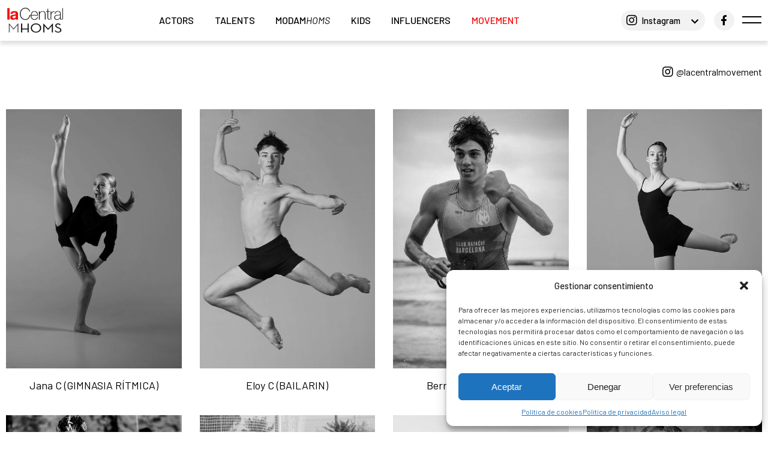

--- FILE ---
content_type: text/html; charset=UTF-8
request_url: https://www.lacentraltalents.com/sports/
body_size: 28029
content:
<!DOCTYPE html>
<html lang="es">
<head>
	<meta charset="UTF-8">
	<meta name="viewport" content="width=device-width, initial-scale=1.0, viewport-fit=cover" />		<title>Sports &#8211; La Central Talents</title>
<meta name='robots' content='max-image-preview:large' />
	<style>img:is([sizes="auto" i], [sizes^="auto," i]) { contain-intrinsic-size: 3000px 1500px }</style>
	<link rel="alternate" type="application/rss+xml" title="La Central Talents &raquo; Feed" href="https://www.lacentraltalents.com/feed/" />
<link rel="alternate" type="application/rss+xml" title="La Central Talents &raquo; Feed de los comentarios" href="https://www.lacentraltalents.com/comments/feed/" />
<script>
window._wpemojiSettings = {"baseUrl":"https:\/\/s.w.org\/images\/core\/emoji\/16.0.1\/72x72\/","ext":".png","svgUrl":"https:\/\/s.w.org\/images\/core\/emoji\/16.0.1\/svg\/","svgExt":".svg","source":{"concatemoji":"https:\/\/www.lacentraltalents.com\/wp-includes\/js\/wp-emoji-release.min.js?ver=6.8.3"}};
/*! This file is auto-generated */
!function(s,n){var o,i,e;function c(e){try{var t={supportTests:e,timestamp:(new Date).valueOf()};sessionStorage.setItem(o,JSON.stringify(t))}catch(e){}}function p(e,t,n){e.clearRect(0,0,e.canvas.width,e.canvas.height),e.fillText(t,0,0);var t=new Uint32Array(e.getImageData(0,0,e.canvas.width,e.canvas.height).data),a=(e.clearRect(0,0,e.canvas.width,e.canvas.height),e.fillText(n,0,0),new Uint32Array(e.getImageData(0,0,e.canvas.width,e.canvas.height).data));return t.every(function(e,t){return e===a[t]})}function u(e,t){e.clearRect(0,0,e.canvas.width,e.canvas.height),e.fillText(t,0,0);for(var n=e.getImageData(16,16,1,1),a=0;a<n.data.length;a++)if(0!==n.data[a])return!1;return!0}function f(e,t,n,a){switch(t){case"flag":return n(e,"\ud83c\udff3\ufe0f\u200d\u26a7\ufe0f","\ud83c\udff3\ufe0f\u200b\u26a7\ufe0f")?!1:!n(e,"\ud83c\udde8\ud83c\uddf6","\ud83c\udde8\u200b\ud83c\uddf6")&&!n(e,"\ud83c\udff4\udb40\udc67\udb40\udc62\udb40\udc65\udb40\udc6e\udb40\udc67\udb40\udc7f","\ud83c\udff4\u200b\udb40\udc67\u200b\udb40\udc62\u200b\udb40\udc65\u200b\udb40\udc6e\u200b\udb40\udc67\u200b\udb40\udc7f");case"emoji":return!a(e,"\ud83e\udedf")}return!1}function g(e,t,n,a){var r="undefined"!=typeof WorkerGlobalScope&&self instanceof WorkerGlobalScope?new OffscreenCanvas(300,150):s.createElement("canvas"),o=r.getContext("2d",{willReadFrequently:!0}),i=(o.textBaseline="top",o.font="600 32px Arial",{});return e.forEach(function(e){i[e]=t(o,e,n,a)}),i}function t(e){var t=s.createElement("script");t.src=e,t.defer=!0,s.head.appendChild(t)}"undefined"!=typeof Promise&&(o="wpEmojiSettingsSupports",i=["flag","emoji"],n.supports={everything:!0,everythingExceptFlag:!0},e=new Promise(function(e){s.addEventListener("DOMContentLoaded",e,{once:!0})}),new Promise(function(t){var n=function(){try{var e=JSON.parse(sessionStorage.getItem(o));if("object"==typeof e&&"number"==typeof e.timestamp&&(new Date).valueOf()<e.timestamp+604800&&"object"==typeof e.supportTests)return e.supportTests}catch(e){}return null}();if(!n){if("undefined"!=typeof Worker&&"undefined"!=typeof OffscreenCanvas&&"undefined"!=typeof URL&&URL.createObjectURL&&"undefined"!=typeof Blob)try{var e="postMessage("+g.toString()+"("+[JSON.stringify(i),f.toString(),p.toString(),u.toString()].join(",")+"));",a=new Blob([e],{type:"text/javascript"}),r=new Worker(URL.createObjectURL(a),{name:"wpTestEmojiSupports"});return void(r.onmessage=function(e){c(n=e.data),r.terminate(),t(n)})}catch(e){}c(n=g(i,f,p,u))}t(n)}).then(function(e){for(var t in e)n.supports[t]=e[t],n.supports.everything=n.supports.everything&&n.supports[t],"flag"!==t&&(n.supports.everythingExceptFlag=n.supports.everythingExceptFlag&&n.supports[t]);n.supports.everythingExceptFlag=n.supports.everythingExceptFlag&&!n.supports.flag,n.DOMReady=!1,n.readyCallback=function(){n.DOMReady=!0}}).then(function(){return e}).then(function(){var e;n.supports.everything||(n.readyCallback(),(e=n.source||{}).concatemoji?t(e.concatemoji):e.wpemoji&&e.twemoji&&(t(e.twemoji),t(e.wpemoji)))}))}((window,document),window._wpemojiSettings);
</script>
<link rel='stylesheet' id='startklar_select2_styles-css' href='https://www.lacentraltalents.com/wp-content/plugins/startklar-elmentor-forms-extwidgets/assets/country_selector/select2.min.css?ver=6.8.3' media='all' />
<link rel='stylesheet' id='sbi_styles-css' href='https://www.lacentraltalents.com/wp-content/plugins/instagram-feed/css/sbi-styles.min.css?ver=6.6.1' media='all' />
<link rel='stylesheet' id='wpb_wmca_accordion_style-css' href='https://www.lacentraltalents.com/wp-content/plugins/wpb-accordion-menu-or-category/elementor/../assets/css/wpb_wmca_style.css?ver=1.0' media='all' />
<style id='wp-emoji-styles-inline-css'>

	img.wp-smiley, img.emoji {
		display: inline !important;
		border: none !important;
		box-shadow: none !important;
		height: 1em !important;
		width: 1em !important;
		margin: 0 0.07em !important;
		vertical-align: -0.1em !important;
		background: none !important;
		padding: 0 !important;
	}
</style>
<link rel='stylesheet' id='wp-block-library-css' href='https://www.lacentraltalents.com/wp-includes/css/dist/block-library/style.min.css?ver=6.8.3' media='all' />
<style id='classic-theme-styles-inline-css'>
/*! This file is auto-generated */
.wp-block-button__link{color:#fff;background-color:#32373c;border-radius:9999px;box-shadow:none;text-decoration:none;padding:calc(.667em + 2px) calc(1.333em + 2px);font-size:1.125em}.wp-block-file__button{background:#32373c;color:#fff;text-decoration:none}
</style>
<style id='global-styles-inline-css'>
:root{--wp--preset--aspect-ratio--square: 1;--wp--preset--aspect-ratio--4-3: 4/3;--wp--preset--aspect-ratio--3-4: 3/4;--wp--preset--aspect-ratio--3-2: 3/2;--wp--preset--aspect-ratio--2-3: 2/3;--wp--preset--aspect-ratio--16-9: 16/9;--wp--preset--aspect-ratio--9-16: 9/16;--wp--preset--color--black: #000000;--wp--preset--color--cyan-bluish-gray: #abb8c3;--wp--preset--color--white: #ffffff;--wp--preset--color--pale-pink: #f78da7;--wp--preset--color--vivid-red: #cf2e2e;--wp--preset--color--luminous-vivid-orange: #ff6900;--wp--preset--color--luminous-vivid-amber: #fcb900;--wp--preset--color--light-green-cyan: #7bdcb5;--wp--preset--color--vivid-green-cyan: #00d084;--wp--preset--color--pale-cyan-blue: #8ed1fc;--wp--preset--color--vivid-cyan-blue: #0693e3;--wp--preset--color--vivid-purple: #9b51e0;--wp--preset--gradient--vivid-cyan-blue-to-vivid-purple: linear-gradient(135deg,rgba(6,147,227,1) 0%,rgb(155,81,224) 100%);--wp--preset--gradient--light-green-cyan-to-vivid-green-cyan: linear-gradient(135deg,rgb(122,220,180) 0%,rgb(0,208,130) 100%);--wp--preset--gradient--luminous-vivid-amber-to-luminous-vivid-orange: linear-gradient(135deg,rgba(252,185,0,1) 0%,rgba(255,105,0,1) 100%);--wp--preset--gradient--luminous-vivid-orange-to-vivid-red: linear-gradient(135deg,rgba(255,105,0,1) 0%,rgb(207,46,46) 100%);--wp--preset--gradient--very-light-gray-to-cyan-bluish-gray: linear-gradient(135deg,rgb(238,238,238) 0%,rgb(169,184,195) 100%);--wp--preset--gradient--cool-to-warm-spectrum: linear-gradient(135deg,rgb(74,234,220) 0%,rgb(151,120,209) 20%,rgb(207,42,186) 40%,rgb(238,44,130) 60%,rgb(251,105,98) 80%,rgb(254,248,76) 100%);--wp--preset--gradient--blush-light-purple: linear-gradient(135deg,rgb(255,206,236) 0%,rgb(152,150,240) 100%);--wp--preset--gradient--blush-bordeaux: linear-gradient(135deg,rgb(254,205,165) 0%,rgb(254,45,45) 50%,rgb(107,0,62) 100%);--wp--preset--gradient--luminous-dusk: linear-gradient(135deg,rgb(255,203,112) 0%,rgb(199,81,192) 50%,rgb(65,88,208) 100%);--wp--preset--gradient--pale-ocean: linear-gradient(135deg,rgb(255,245,203) 0%,rgb(182,227,212) 50%,rgb(51,167,181) 100%);--wp--preset--gradient--electric-grass: linear-gradient(135deg,rgb(202,248,128) 0%,rgb(113,206,126) 100%);--wp--preset--gradient--midnight: linear-gradient(135deg,rgb(2,3,129) 0%,rgb(40,116,252) 100%);--wp--preset--font-size--small: 13px;--wp--preset--font-size--medium: 20px;--wp--preset--font-size--large: 36px;--wp--preset--font-size--x-large: 42px;--wp--preset--spacing--20: 0.44rem;--wp--preset--spacing--30: 0.67rem;--wp--preset--spacing--40: 1rem;--wp--preset--spacing--50: 1.5rem;--wp--preset--spacing--60: 2.25rem;--wp--preset--spacing--70: 3.38rem;--wp--preset--spacing--80: 5.06rem;--wp--preset--shadow--natural: 6px 6px 9px rgba(0, 0, 0, 0.2);--wp--preset--shadow--deep: 12px 12px 50px rgba(0, 0, 0, 0.4);--wp--preset--shadow--sharp: 6px 6px 0px rgba(0, 0, 0, 0.2);--wp--preset--shadow--outlined: 6px 6px 0px -3px rgba(255, 255, 255, 1), 6px 6px rgba(0, 0, 0, 1);--wp--preset--shadow--crisp: 6px 6px 0px rgba(0, 0, 0, 1);}:where(.is-layout-flex){gap: 0.5em;}:where(.is-layout-grid){gap: 0.5em;}body .is-layout-flex{display: flex;}.is-layout-flex{flex-wrap: wrap;align-items: center;}.is-layout-flex > :is(*, div){margin: 0;}body .is-layout-grid{display: grid;}.is-layout-grid > :is(*, div){margin: 0;}:where(.wp-block-columns.is-layout-flex){gap: 2em;}:where(.wp-block-columns.is-layout-grid){gap: 2em;}:where(.wp-block-post-template.is-layout-flex){gap: 1.25em;}:where(.wp-block-post-template.is-layout-grid){gap: 1.25em;}.has-black-color{color: var(--wp--preset--color--black) !important;}.has-cyan-bluish-gray-color{color: var(--wp--preset--color--cyan-bluish-gray) !important;}.has-white-color{color: var(--wp--preset--color--white) !important;}.has-pale-pink-color{color: var(--wp--preset--color--pale-pink) !important;}.has-vivid-red-color{color: var(--wp--preset--color--vivid-red) !important;}.has-luminous-vivid-orange-color{color: var(--wp--preset--color--luminous-vivid-orange) !important;}.has-luminous-vivid-amber-color{color: var(--wp--preset--color--luminous-vivid-amber) !important;}.has-light-green-cyan-color{color: var(--wp--preset--color--light-green-cyan) !important;}.has-vivid-green-cyan-color{color: var(--wp--preset--color--vivid-green-cyan) !important;}.has-pale-cyan-blue-color{color: var(--wp--preset--color--pale-cyan-blue) !important;}.has-vivid-cyan-blue-color{color: var(--wp--preset--color--vivid-cyan-blue) !important;}.has-vivid-purple-color{color: var(--wp--preset--color--vivid-purple) !important;}.has-black-background-color{background-color: var(--wp--preset--color--black) !important;}.has-cyan-bluish-gray-background-color{background-color: var(--wp--preset--color--cyan-bluish-gray) !important;}.has-white-background-color{background-color: var(--wp--preset--color--white) !important;}.has-pale-pink-background-color{background-color: var(--wp--preset--color--pale-pink) !important;}.has-vivid-red-background-color{background-color: var(--wp--preset--color--vivid-red) !important;}.has-luminous-vivid-orange-background-color{background-color: var(--wp--preset--color--luminous-vivid-orange) !important;}.has-luminous-vivid-amber-background-color{background-color: var(--wp--preset--color--luminous-vivid-amber) !important;}.has-light-green-cyan-background-color{background-color: var(--wp--preset--color--light-green-cyan) !important;}.has-vivid-green-cyan-background-color{background-color: var(--wp--preset--color--vivid-green-cyan) !important;}.has-pale-cyan-blue-background-color{background-color: var(--wp--preset--color--pale-cyan-blue) !important;}.has-vivid-cyan-blue-background-color{background-color: var(--wp--preset--color--vivid-cyan-blue) !important;}.has-vivid-purple-background-color{background-color: var(--wp--preset--color--vivid-purple) !important;}.has-black-border-color{border-color: var(--wp--preset--color--black) !important;}.has-cyan-bluish-gray-border-color{border-color: var(--wp--preset--color--cyan-bluish-gray) !important;}.has-white-border-color{border-color: var(--wp--preset--color--white) !important;}.has-pale-pink-border-color{border-color: var(--wp--preset--color--pale-pink) !important;}.has-vivid-red-border-color{border-color: var(--wp--preset--color--vivid-red) !important;}.has-luminous-vivid-orange-border-color{border-color: var(--wp--preset--color--luminous-vivid-orange) !important;}.has-luminous-vivid-amber-border-color{border-color: var(--wp--preset--color--luminous-vivid-amber) !important;}.has-light-green-cyan-border-color{border-color: var(--wp--preset--color--light-green-cyan) !important;}.has-vivid-green-cyan-border-color{border-color: var(--wp--preset--color--vivid-green-cyan) !important;}.has-pale-cyan-blue-border-color{border-color: var(--wp--preset--color--pale-cyan-blue) !important;}.has-vivid-cyan-blue-border-color{border-color: var(--wp--preset--color--vivid-cyan-blue) !important;}.has-vivid-purple-border-color{border-color: var(--wp--preset--color--vivid-purple) !important;}.has-vivid-cyan-blue-to-vivid-purple-gradient-background{background: var(--wp--preset--gradient--vivid-cyan-blue-to-vivid-purple) !important;}.has-light-green-cyan-to-vivid-green-cyan-gradient-background{background: var(--wp--preset--gradient--light-green-cyan-to-vivid-green-cyan) !important;}.has-luminous-vivid-amber-to-luminous-vivid-orange-gradient-background{background: var(--wp--preset--gradient--luminous-vivid-amber-to-luminous-vivid-orange) !important;}.has-luminous-vivid-orange-to-vivid-red-gradient-background{background: var(--wp--preset--gradient--luminous-vivid-orange-to-vivid-red) !important;}.has-very-light-gray-to-cyan-bluish-gray-gradient-background{background: var(--wp--preset--gradient--very-light-gray-to-cyan-bluish-gray) !important;}.has-cool-to-warm-spectrum-gradient-background{background: var(--wp--preset--gradient--cool-to-warm-spectrum) !important;}.has-blush-light-purple-gradient-background{background: var(--wp--preset--gradient--blush-light-purple) !important;}.has-blush-bordeaux-gradient-background{background: var(--wp--preset--gradient--blush-bordeaux) !important;}.has-luminous-dusk-gradient-background{background: var(--wp--preset--gradient--luminous-dusk) !important;}.has-pale-ocean-gradient-background{background: var(--wp--preset--gradient--pale-ocean) !important;}.has-electric-grass-gradient-background{background: var(--wp--preset--gradient--electric-grass) !important;}.has-midnight-gradient-background{background: var(--wp--preset--gradient--midnight) !important;}.has-small-font-size{font-size: var(--wp--preset--font-size--small) !important;}.has-medium-font-size{font-size: var(--wp--preset--font-size--medium) !important;}.has-large-font-size{font-size: var(--wp--preset--font-size--large) !important;}.has-x-large-font-size{font-size: var(--wp--preset--font-size--x-large) !important;}
:where(.wp-block-post-template.is-layout-flex){gap: 1.25em;}:where(.wp-block-post-template.is-layout-grid){gap: 1.25em;}
:where(.wp-block-columns.is-layout-flex){gap: 2em;}:where(.wp-block-columns.is-layout-grid){gap: 2em;}
:root :where(.wp-block-pullquote){font-size: 1.5em;line-height: 1.6;}
</style>
<link rel='stylesheet' id='cmplz-general-css' href='https://www.lacentraltalents.com/wp-content/plugins/complianz-gdpr/assets/css/cookieblocker.min.css?ver=1752734714' media='all' />
<link rel='stylesheet' id='lacentral-style-css' href='https://www.lacentraltalents.com/wp-content/themes/lacentral/style.css?ver=1.0.0' media='all' />
<link rel='stylesheet' id='elementor-icons-css' href='https://www.lacentraltalents.com/wp-content/plugins/elementor/assets/lib/eicons/css/elementor-icons.min.css?ver=5.17.0' media='all' />
<link rel='stylesheet' id='elementor-frontend-css' href='https://www.lacentraltalents.com/wp-content/plugins/elementor/assets/css/frontend-lite.min.css?ver=3.10.1' media='all' />
<link rel='stylesheet' id='elementor-post-712-css' href='https://www.lacentraltalents.com/wp-content/uploads/elementor/css/post-712.css?ver=1734016066' media='all' />
<link rel='stylesheet' id='elementor-pro-css' href='https://www.lacentraltalents.com/wp-content/plugins/elementor-pro/assets/css/frontend-lite.min.css?ver=3.7.2' media='all' />
<link rel='stylesheet' id='sbistyles-css' href='https://www.lacentraltalents.com/wp-content/plugins/instagram-feed/css/sbi-styles.min.css?ver=6.6.1' media='all' />
<link rel='stylesheet' id='elementor-global-css' href='https://www.lacentraltalents.com/wp-content/uploads/elementor/css/global.css?ver=1734016066' media='all' />
<link rel='stylesheet' id='elementor-post-546-css' href='https://www.lacentraltalents.com/wp-content/uploads/elementor/css/post-546.css?ver=1734022402' media='all' />
<link rel='stylesheet' id='elementor-post-8-css' href='https://www.lacentraltalents.com/wp-content/uploads/elementor/css/post-8.css?ver=1734598903' media='all' />
<link rel='stylesheet' id='ekit-widget-styles-css' href='https://www.lacentraltalents.com/wp-content/plugins/elementskit-lite/widgets/init/assets/css/widget-styles.css?ver=2.8.1' media='all' />
<link rel='stylesheet' id='ekit-responsive-css' href='https://www.lacentraltalents.com/wp-content/plugins/elementskit-lite/widgets/init/assets/css/responsive.css?ver=2.8.1' media='all' />
<link rel='stylesheet' id='google-fonts-1-css' href='https://fonts.googleapis.com/css?family=Barlow%3A100%2C100italic%2C200%2C200italic%2C300%2C300italic%2C400%2C400italic%2C500%2C500italic%2C600%2C600italic%2C700%2C700italic%2C800%2C800italic%2C900%2C900italic&#038;display=auto&#038;ver=6.8.3' media='all' />
<link rel='stylesheet' id='elementor-icons-shared-0-css' href='https://www.lacentraltalents.com/wp-content/plugins/elementor/assets/lib/font-awesome/css/fontawesome.min.css?ver=5.15.3' media='all' />
<link rel='stylesheet' id='elementor-icons-fa-brands-css' href='https://www.lacentraltalents.com/wp-content/plugins/elementor/assets/lib/font-awesome/css/brands.min.css?ver=5.15.3' media='all' />
<link rel='stylesheet' id='elementor-icons-fa-solid-css' href='https://www.lacentraltalents.com/wp-content/plugins/elementor/assets/lib/font-awesome/css/solid.min.css?ver=5.15.3' media='all' />
<link rel="preconnect" href="https://fonts.gstatic.com/" crossorigin><script src="https://www.lacentraltalents.com/wp-includes/js/jquery/jquery.min.js?ver=3.7.1" id="jquery-core-js"></script>
<script src="https://www.lacentraltalents.com/wp-includes/js/jquery/jquery-migrate.min.js?ver=3.4.1" id="jquery-migrate-js"></script>
<link rel="https://api.w.org/" href="https://www.lacentraltalents.com/wp-json/" /><link rel="alternate" title="JSON" type="application/json" href="https://www.lacentraltalents.com/wp-json/wp/v2/pages/546" /><link rel="EditURI" type="application/rsd+xml" title="RSD" href="https://www.lacentraltalents.com/xmlrpc.php?rsd" />
<meta name="generator" content="WordPress 6.8.3" />
<link rel="canonical" href="https://www.lacentraltalents.com/sports/" />
<link rel='shortlink' href='https://www.lacentraltalents.com/?p=546' />
<link rel="alternate" title="oEmbed (JSON)" type="application/json+oembed" href="https://www.lacentraltalents.com/wp-json/oembed/1.0/embed?url=https%3A%2F%2Fwww.lacentraltalents.com%2Fsports%2F" />
<link rel="alternate" title="oEmbed (XML)" type="text/xml+oembed" href="https://www.lacentraltalents.com/wp-json/oembed/1.0/embed?url=https%3A%2F%2Fwww.lacentraltalents.com%2Fsports%2F&#038;format=xml" />
			<style>.cmplz-hidden {
					display: none !important;
				}</style>        <script>
            window.phone_number_prefix_selector_options = `<option selected value></option><option  data-country_en="Afghanistan" 
                value="(+93) " data-icon="https://www.lacentraltalents.com/wp-content/plugins/startklar-elmentor-forms-extwidgets/assets/country_selector/img/AF.16eb9e6b.svg" >(+93) Afghanistan</option><option  data-country_en="Aland Islands" 
                value="(+358 18) " data-icon="https://www.lacentraltalents.com/wp-content/plugins/startklar-elmentor-forms-extwidgets/assets/country_selector/img/AX.6b4d62ca.svg" >(+358 18) Aland Islands</option><option  data-country_en="Albania" 
                value="(+355) " data-icon="https://www.lacentraltalents.com/wp-content/plugins/startklar-elmentor-forms-extwidgets/assets/country_selector/img/AL.bf311baf.svg" >(+355) Albania</option><option  data-country_en="Algeria" 
                value="(+213) " data-icon="https://www.lacentraltalents.com/wp-content/plugins/startklar-elmentor-forms-extwidgets/assets/country_selector/img/DZ.8dc96f1f.svg" >(+213) Algeria</option><option  data-country_en="American Samoa" 
                value="(+1 684) " data-icon="https://www.lacentraltalents.com/wp-content/plugins/startklar-elmentor-forms-extwidgets/assets/country_selector/img/AS.abb2d2f2.svg" >(+1 684) American Samoa</option><option  data-country_en="Andorra" 
                value="(+376) " data-icon="https://www.lacentraltalents.com/wp-content/plugins/startklar-elmentor-forms-extwidgets/assets/country_selector/img/AD.3f82dbf9.svg" >(+376) Andorra</option><option  data-country_en="Angola" 
                value="(+244) " data-icon="https://www.lacentraltalents.com/wp-content/plugins/startklar-elmentor-forms-extwidgets/assets/country_selector/img/AO.29290dee.svg" >(+244) Angola</option><option  data-country_en="Anguilla" 
                value="(+1 264) " data-icon="https://www.lacentraltalents.com/wp-content/plugins/startklar-elmentor-forms-extwidgets/assets/country_selector/img/AI.990a8081.svg" >(+1 264) Anguilla</option><option  data-country_en="Antigua and Barbuda" 
                value="(+1 268) " data-icon="https://www.lacentraltalents.com/wp-content/plugins/startklar-elmentor-forms-extwidgets/assets/country_selector/img/AG.18a3b22a.svg" >(+1 268) Antigua and Barbuda</option><option  data-country_en="Argentina" 
                value="(+54) " data-icon="https://www.lacentraltalents.com/wp-content/plugins/startklar-elmentor-forms-extwidgets/assets/country_selector/img/AR.3036121f.svg" >(+54) Argentina</option><option  data-country_en="Armenia" 
                value="(+374) " data-icon="https://www.lacentraltalents.com/wp-content/plugins/startklar-elmentor-forms-extwidgets/assets/country_selector/img/AM.aefdfb04.svg" >(+374) Armenia</option><option  data-country_en="Aruba" 
                value="(+297) " data-icon="https://www.lacentraltalents.com/wp-content/plugins/startklar-elmentor-forms-extwidgets/assets/country_selector/img/AW.a197b516.svg" >(+297) Aruba</option><option  data-country_en="Australia" 
                value="(+61) " data-icon="https://www.lacentraltalents.com/wp-content/plugins/startklar-elmentor-forms-extwidgets/assets/country_selector/img/AU.4b55ab60.svg" >(+61) Australia</option><option  data-country_en="Austria" 
                value="(+43) " data-icon="https://www.lacentraltalents.com/wp-content/plugins/startklar-elmentor-forms-extwidgets/assets/country_selector/img/AT.bb35aac7.svg" >(+43) Austria</option><option  data-country_en="Azerbaijan" 
                value="(+994) " data-icon="https://www.lacentraltalents.com/wp-content/plugins/startklar-elmentor-forms-extwidgets/assets/country_selector/img/AZ.b0e98941.svg" >(+994) Azerbaijan</option><option  data-country_en="Bahamas" 
                value="(+1 242) " data-icon="https://www.lacentraltalents.com/wp-content/plugins/startklar-elmentor-forms-extwidgets/assets/country_selector/img/BS.b4047ef0.svg" >(+1 242) Bahamas</option><option  data-country_en="Bahrain" 
                value="(+973) " data-icon="https://www.lacentraltalents.com/wp-content/plugins/startklar-elmentor-forms-extwidgets/assets/country_selector/img/BH.72b27e04.svg" >(+973) Bahrain</option><option  data-country_en="Bangladesh" 
                value="(+880) " data-icon="https://www.lacentraltalents.com/wp-content/plugins/startklar-elmentor-forms-extwidgets/assets/country_selector/img/BD.b94e8e6e.svg" >(+880) Bangladesh</option><option  data-country_en="Barbados" 
                value="(+1 246) " data-icon="https://www.lacentraltalents.com/wp-content/plugins/startklar-elmentor-forms-extwidgets/assets/country_selector/img/BB.68cbe434.svg" >(+1 246) Barbados</option><option  data-country_en="Belarus" 
                value="(+375) " data-icon="https://www.lacentraltalents.com/wp-content/plugins/startklar-elmentor-forms-extwidgets/assets/country_selector/img/BY.8ed77d9d.svg" >(+375) Belarus</option><option  data-country_en="Belgium" 
                value="(+32) " data-icon="https://www.lacentraltalents.com/wp-content/plugins/startklar-elmentor-forms-extwidgets/assets/country_selector/img/BE.be2fec10.svg" >(+32) Belgium</option><option  data-country_en="Belize" 
                value="(+501) " data-icon="https://www.lacentraltalents.com/wp-content/plugins/startklar-elmentor-forms-extwidgets/assets/country_selector/img/BZ.31612e78.svg" >(+501) Belize</option><option  data-country_en="Benin" 
                value="(+229) " data-icon="https://www.lacentraltalents.com/wp-content/plugins/startklar-elmentor-forms-extwidgets/assets/country_selector/img/BJ.c0445d5f.svg" >(+229) Benin</option><option  data-country_en="Bermuda" 
                value="(+1 441) " data-icon="https://www.lacentraltalents.com/wp-content/plugins/startklar-elmentor-forms-extwidgets/assets/country_selector/img/BM.186904ab.svg" >(+1 441) Bermuda</option><option  data-country_en="Bhutan" 
                value="(+975) " data-icon="https://www.lacentraltalents.com/wp-content/plugins/startklar-elmentor-forms-extwidgets/assets/country_selector/img/BT.36b55e59.svg" >(+975) Bhutan</option><option  data-country_en="Bolivia" 
                value="(+591) " data-icon="https://www.lacentraltalents.com/wp-content/plugins/startklar-elmentor-forms-extwidgets/assets/country_selector/img/BO.24f416ec.svg" >(+591) Bolivia</option><option  data-country_en="Bonaire, Sint Eustatius and Saba" 
                value="(+599 7) " data-icon="https://www.lacentraltalents.com/wp-content/plugins/startklar-elmentor-forms-extwidgets/assets/country_selector/img/BQ.e339206a.svg" >(+599 7) Bonaire, Sint Eustatius and Saba</option><option  data-country_en="Bosnia and Herzegovina" 
                value="(+387) " data-icon="https://www.lacentraltalents.com/wp-content/plugins/startklar-elmentor-forms-extwidgets/assets/country_selector/img/BA.38a248a0.svg" >(+387) Bosnia and Herzegovina</option><option  data-country_en="Botswana" 
                value="(+267) " data-icon="https://www.lacentraltalents.com/wp-content/plugins/startklar-elmentor-forms-extwidgets/assets/country_selector/img/BW.d994c44e.svg" >(+267) Botswana</option><option  data-country_en="Bouvet Island" 
                value="" data-icon="https://www.lacentraltalents.com/wp-content/plugins/startklar-elmentor-forms-extwidgets/assets/country_selector/img/BV.587847e6.svg" >Bouvet Island</option><option  data-country_en="Brazil" 
                value="(+55) " data-icon="https://www.lacentraltalents.com/wp-content/plugins/startklar-elmentor-forms-extwidgets/assets/country_selector/img/BR.aa1e61da.svg" >(+55) Brazil</option><option  data-country_en="British Indian Ocean Territory" 
                value="(+246) " data-icon="https://www.lacentraltalents.com/wp-content/plugins/startklar-elmentor-forms-extwidgets/assets/country_selector/img/IO.a3a0a138.svg" >(+246) British Indian Ocean Territory</option><option  data-country_en="Brunei Darussalam" 
                value="(+673) " data-icon="https://www.lacentraltalents.com/wp-content/plugins/startklar-elmentor-forms-extwidgets/assets/country_selector/img/BN.9ddd4678.svg" >(+673) Brunei Darussalam</option><option  data-country_en="Bulgaria" 
                value="(+359) " data-icon="https://www.lacentraltalents.com/wp-content/plugins/startklar-elmentor-forms-extwidgets/assets/country_selector/img/BG.e3e19305.svg" >(+359) Bulgaria</option><option  data-country_en="Burkina Faso" 
                value="(+226) " data-icon="https://www.lacentraltalents.com/wp-content/plugins/startklar-elmentor-forms-extwidgets/assets/country_selector/img/BF.a77dea54.svg" >(+226) Burkina Faso</option><option  data-country_en="Burundi" 
                value="(+257) " data-icon="https://www.lacentraltalents.com/wp-content/plugins/startklar-elmentor-forms-extwidgets/assets/country_selector/img/BI.b5b5656f.svg" >(+257) Burundi</option><option  data-country_en="Cambodia" 
                value="(+855) " data-icon="https://www.lacentraltalents.com/wp-content/plugins/startklar-elmentor-forms-extwidgets/assets/country_selector/img/KH.19641e79.svg" >(+855) Cambodia</option><option  data-country_en="Cameroon" 
                value="(+237) " data-icon="https://www.lacentraltalents.com/wp-content/plugins/startklar-elmentor-forms-extwidgets/assets/country_selector/img/CM.dd34eb48.svg" >(+237) Cameroon</option><option  data-country_en="Canada" 
                value="(+1) " data-icon="https://www.lacentraltalents.com/wp-content/plugins/startklar-elmentor-forms-extwidgets/assets/country_selector/img/CA.22abe6e6.svg" >(+1) Canada</option><option  data-country_en="Cape Verde" 
                value="(+238) " data-icon="https://www.lacentraltalents.com/wp-content/plugins/startklar-elmentor-forms-extwidgets/assets/country_selector/img/CV.781129ef.svg" >(+238) Cape Verde</option><option  data-country_en="Cayman Islands" 
                value="(+1 345) " data-icon="https://www.lacentraltalents.com/wp-content/plugins/startklar-elmentor-forms-extwidgets/assets/country_selector/img/KY.4a6c4bfb.svg" >(+1 345) Cayman Islands</option><option  data-country_en="Central African Republic" 
                value="(+236) " data-icon="https://www.lacentraltalents.com/wp-content/plugins/startklar-elmentor-forms-extwidgets/assets/country_selector/img/CF.191d96d4.svg" >(+236) Central African Republic</option><option  data-country_en="Chad" 
                value="(+235) " data-icon="https://www.lacentraltalents.com/wp-content/plugins/startklar-elmentor-forms-extwidgets/assets/country_selector/img/TD.d3b9ff85.svg" >(+235) Chad</option><option  data-country_en="Chile" 
                value="(+56) " data-icon="https://www.lacentraltalents.com/wp-content/plugins/startklar-elmentor-forms-extwidgets/assets/country_selector/img/CL.95eb42a1.svg" >(+56) Chile</option><option  data-country_en="China" 
                value="(+86) " data-icon="https://www.lacentraltalents.com/wp-content/plugins/startklar-elmentor-forms-extwidgets/assets/country_selector/img/CN.f2e9df7e.svg" >(+86) China</option><option  data-country_en="Christmas Island" 
                value="(+61 89164) " data-icon="https://www.lacentraltalents.com/wp-content/plugins/startklar-elmentor-forms-extwidgets/assets/country_selector/img/CX.1be62aa7.svg" >(+61 89164) Christmas Island</option><option  data-country_en="Cocos (Keeling) Islands" 
                value="(+61 89162) " data-icon="https://www.lacentraltalents.com/wp-content/plugins/startklar-elmentor-forms-extwidgets/assets/country_selector/img/CC.ac1bcd22.svg" >(+61 89162) Cocos (Keeling) Islands</option><option  data-country_en="Colombia" 
                value="(+57) " data-icon="https://www.lacentraltalents.com/wp-content/plugins/startklar-elmentor-forms-extwidgets/assets/country_selector/img/CO.f25f3b52.svg" >(+57) Colombia</option><option  data-country_en="Comoros" 
                value="(+269) " data-icon="https://www.lacentraltalents.com/wp-content/plugins/startklar-elmentor-forms-extwidgets/assets/country_selector/img/KM.5b3e243f.svg" >(+269) Comoros</option><option  data-country_en="Congo" 
                value="(+242) " data-icon="https://www.lacentraltalents.com/wp-content/plugins/startklar-elmentor-forms-extwidgets/assets/country_selector/img/CG.4a6a8753.svg" >(+242) Congo</option><option  data-country_en="Congo, the Democratic Republic of the" 
                value="" data-icon="https://www.lacentraltalents.com/wp-content/plugins/startklar-elmentor-forms-extwidgets/assets/country_selector/img/CD.2166738b.svg" >Congo, the Democratic Republic of the</option><option  data-country_en="Cook Islands" 
                value="(+682) " data-icon="https://www.lacentraltalents.com/wp-content/plugins/startklar-elmentor-forms-extwidgets/assets/country_selector/img/CK.83f1aed5.svg" >(+682) Cook Islands</option><option  data-country_en="Costa Rica" 
                value="(+506) " data-icon="https://www.lacentraltalents.com/wp-content/plugins/startklar-elmentor-forms-extwidgets/assets/country_selector/img/CR.441690de.svg" >(+506) Costa Rica</option><option  data-country_en="Cote D&#039;Ivoire" 
                value="" data-icon="https://www.lacentraltalents.com/wp-content/plugins/startklar-elmentor-forms-extwidgets/assets/country_selector/img/CI.cad1de8f.svg" >Cote D&#039;Ivoire</option><option  data-country_en="Croatia" 
                value="(+385) " data-icon="https://www.lacentraltalents.com/wp-content/plugins/startklar-elmentor-forms-extwidgets/assets/country_selector/img/HR.ef5cc081.svg" >(+385) Croatia</option><option  data-country_en="Cuba" 
                value="(+53) " data-icon="https://www.lacentraltalents.com/wp-content/plugins/startklar-elmentor-forms-extwidgets/assets/country_selector/img/CU.9e2a7fb1.svg" >(+53) Cuba</option><option  data-country_en="Curacao" 
                value="(599) " data-icon="https://www.lacentraltalents.com/wp-content/plugins/startklar-elmentor-forms-extwidgets/assets/country_selector/img/CW.3590a38e.svg" >(599) Curacao</option><option  data-country_en="Cyprus" 
                value="(+357) " data-icon="https://www.lacentraltalents.com/wp-content/plugins/startklar-elmentor-forms-extwidgets/assets/country_selector/img/CY.6bfd59e7.svg" >(+357) Cyprus</option><option  data-country_en="Czech Republic" 
                value="(+420) " data-icon="https://www.lacentraltalents.com/wp-content/plugins/startklar-elmentor-forms-extwidgets/assets/country_selector/img/CZ.3bae6adf.svg" >(+420) Czech Republic</option><option  data-country_en="Denmark" 
                value="(+45) " data-icon="https://www.lacentraltalents.com/wp-content/plugins/startklar-elmentor-forms-extwidgets/assets/country_selector/img/DK.aa5932f7.svg" >(+45) Denmark</option><option  data-country_en="Djibouti" 
                value="(+253) " data-icon="https://www.lacentraltalents.com/wp-content/plugins/startklar-elmentor-forms-extwidgets/assets/country_selector/img/DJ.11ed5ee3.svg" >(+253) Djibouti</option><option  data-country_en="Dominica" 
                value="(+1 767) " data-icon="https://www.lacentraltalents.com/wp-content/plugins/startklar-elmentor-forms-extwidgets/assets/country_selector/img/DM.fb1f6bbc.svg" >(+1 767) Dominica</option><option  data-country_en="Dominican Republic" 
                value="(+1 809, +1 829,) " data-icon="https://www.lacentraltalents.com/wp-content/plugins/startklar-elmentor-forms-extwidgets/assets/country_selector/img/DO.e604126c.svg" >(+1 809, +1 829,) Dominican Republic</option><option  data-country_en="Ecuador" 
                value="(+593) " data-icon="https://www.lacentraltalents.com/wp-content/plugins/startklar-elmentor-forms-extwidgets/assets/country_selector/img/EC.865d4b1d.svg" >(+593) Ecuador</option><option  data-country_en="Egypt" 
                value="(+20) " data-icon="https://www.lacentraltalents.com/wp-content/plugins/startklar-elmentor-forms-extwidgets/assets/country_selector/img/EG.b5beb91c.svg" >(+20) Egypt</option><option  data-country_en="El Salvador" 
                value="(+503) " data-icon="https://www.lacentraltalents.com/wp-content/plugins/startklar-elmentor-forms-extwidgets/assets/country_selector/img/SV.428dc825.svg" >(+503) El Salvador</option><option  data-country_en="Equatorial Guinea" 
                value="(+240) " data-icon="https://www.lacentraltalents.com/wp-content/plugins/startklar-elmentor-forms-extwidgets/assets/country_selector/img/GQ.5d55f426.svg" >(+240) Equatorial Guinea</option><option  data-country_en="Eritrea" 
                value="(+291) " data-icon="https://www.lacentraltalents.com/wp-content/plugins/startklar-elmentor-forms-extwidgets/assets/country_selector/img/ER.dc216e91.svg" >(+291) Eritrea</option><option  data-country_en="Estonia" 
                value="(+372) " data-icon="https://www.lacentraltalents.com/wp-content/plugins/startklar-elmentor-forms-extwidgets/assets/country_selector/img/EE.345bcee1.svg" >(+372) Estonia</option><option  data-country_en="Eswatini" 
                value="(+268) " data-icon="https://www.lacentraltalents.com/wp-content/plugins/startklar-elmentor-forms-extwidgets/assets/country_selector/img/SZ.aa0727ba.svg" >(+268) Eswatini</option><option  data-country_en="Ethiopia" 
                value="(+251) " data-icon="https://www.lacentraltalents.com/wp-content/plugins/startklar-elmentor-forms-extwidgets/assets/country_selector/img/ET.f4089cc1.svg" >(+251) Ethiopia</option><option  data-country_en="Falkland Islands (Malvinas)" 
                value="" data-icon="https://www.lacentraltalents.com/wp-content/plugins/startklar-elmentor-forms-extwidgets/assets/country_selector/img/FK.018608ba.svg" >Falkland Islands (Malvinas)</option><option  data-country_en="Faroe Islands" 
                value="(+298) " data-icon="https://www.lacentraltalents.com/wp-content/plugins/startklar-elmentor-forms-extwidgets/assets/country_selector/img/FO.506bcd77.svg" >(+298) Faroe Islands</option><option  data-country_en="Fiji" 
                value="(+679) " data-icon="https://www.lacentraltalents.com/wp-content/plugins/startklar-elmentor-forms-extwidgets/assets/country_selector/img/FJ.b7ffd3ce.svg" >(+679) Fiji</option><option  data-country_en="Finland" 
                value="(+358) " data-icon="https://www.lacentraltalents.com/wp-content/plugins/startklar-elmentor-forms-extwidgets/assets/country_selector/img/FI.a814e980.svg" >(+358) Finland</option><option  data-country_en="France" 
                value="(+33) " data-icon="https://www.lacentraltalents.com/wp-content/plugins/startklar-elmentor-forms-extwidgets/assets/country_selector/img/FR.2f9befe9.svg" >(+33) France</option><option  data-country_en="French Guiana" 
                value="(+594) " data-icon="https://www.lacentraltalents.com/wp-content/plugins/startklar-elmentor-forms-extwidgets/assets/country_selector/img/GF.82df76ec.svg" >(+594) French Guiana</option><option  data-country_en="French Polynesia" 
                value="(+689) " data-icon="https://www.lacentraltalents.com/wp-content/plugins/startklar-elmentor-forms-extwidgets/assets/country_selector/img/PF.92cceaff.svg" >(+689) French Polynesia</option><option  data-country_en="French Southern Territories" 
                value="" data-icon="https://www.lacentraltalents.com/wp-content/plugins/startklar-elmentor-forms-extwidgets/assets/country_selector/img/TF.2f9befe9.svg" >French Southern Territories</option><option  data-country_en="Gabon" 
                value="(+241) " data-icon="https://www.lacentraltalents.com/wp-content/plugins/startklar-elmentor-forms-extwidgets/assets/country_selector/img/GA.58f5ced7.svg" >(+241) Gabon</option><option  data-country_en="Gambia" 
                value="(+220) " data-icon="https://www.lacentraltalents.com/wp-content/plugins/startklar-elmentor-forms-extwidgets/assets/country_selector/img/GM.92e336a7.svg" >(+220) Gambia</option><option  data-country_en="Georgia" 
                value="(+995) " data-icon="https://www.lacentraltalents.com/wp-content/plugins/startklar-elmentor-forms-extwidgets/assets/country_selector/img/GE.68bac5b5.svg" >(+995) Georgia</option><option  data-country_en="Germany" 
                value="(+49) " data-icon="https://www.lacentraltalents.com/wp-content/plugins/startklar-elmentor-forms-extwidgets/assets/country_selector/img/DE.6e41aa3c.svg" >(+49) Germany</option><option  data-country_en="Ghana" 
                value="(+233) " data-icon="https://www.lacentraltalents.com/wp-content/plugins/startklar-elmentor-forms-extwidgets/assets/country_selector/img/GH.8fd8ea1a.svg" >(+233) Ghana</option><option  data-country_en="Gibraltar" 
                value="(+350) " data-icon="https://www.lacentraltalents.com/wp-content/plugins/startklar-elmentor-forms-extwidgets/assets/country_selector/img/GI.81f53545.svg" >(+350) Gibraltar</option><option  data-country_en="Greece" 
                value="(+30) " data-icon="https://www.lacentraltalents.com/wp-content/plugins/startklar-elmentor-forms-extwidgets/assets/country_selector/img/GR.7ce0e57a.svg" >(+30) Greece</option><option  data-country_en="Greenland" 
                value="(+299) " data-icon="https://www.lacentraltalents.com/wp-content/plugins/startklar-elmentor-forms-extwidgets/assets/country_selector/img/GL.2cee4034.svg" >(+299) Greenland</option><option  data-country_en="Grenada" 
                value="(+1 473) " data-icon="https://www.lacentraltalents.com/wp-content/plugins/startklar-elmentor-forms-extwidgets/assets/country_selector/img/GD.a526e3b6.svg" >(+1 473) Grenada</option><option  data-country_en="Guadeloupe" 
                value="(+590) " data-icon="https://www.lacentraltalents.com/wp-content/plugins/startklar-elmentor-forms-extwidgets/assets/country_selector/img/GP.bab84d73.svg" >(+590) Guadeloupe</option><option  data-country_en="Guam" 
                value="(+1 671) " data-icon="https://www.lacentraltalents.com/wp-content/plugins/startklar-elmentor-forms-extwidgets/assets/country_selector/img/GU.5cfa4f8e.svg" >(+1 671) Guam</option><option  data-country_en="Guatemala" 
                value="(+502) " data-icon="https://www.lacentraltalents.com/wp-content/plugins/startklar-elmentor-forms-extwidgets/assets/country_selector/img/GT.ffac39ab.svg" >(+502) Guatemala</option><option  data-country_en="Guernsey" 
                value="(+44 1481, +44 7781,) " data-icon="https://www.lacentraltalents.com/wp-content/plugins/startklar-elmentor-forms-extwidgets/assets/country_selector/img/GG.5e0c6c2e.svg" >(+44 1481, +44 7781,) Guernsey</option><option  data-country_en="Guinea" 
                value="(+224) " data-icon="https://www.lacentraltalents.com/wp-content/plugins/startklar-elmentor-forms-extwidgets/assets/country_selector/img/GN.cd9fbedb.svg" >(+224) Guinea</option><option  data-country_en="Guinea-Bissau" 
                value="(+245) " data-icon="https://www.lacentraltalents.com/wp-content/plugins/startklar-elmentor-forms-extwidgets/assets/country_selector/img/GW.01dc6022.svg" >(+245) Guinea-Bissau</option><option  data-country_en="Guyana" 
                value="(+592) " data-icon="https://www.lacentraltalents.com/wp-content/plugins/startklar-elmentor-forms-extwidgets/assets/country_selector/img/GY.f7aece8d.svg" >(+592) Guyana</option><option  data-country_en="Haiti" 
                value="(+509) " data-icon="https://www.lacentraltalents.com/wp-content/plugins/startklar-elmentor-forms-extwidgets/assets/country_selector/img/HT.32d85e7b.svg" >(+509) Haiti</option><option  data-country_en="Heard Island and McDonald Islands" 
                value="" data-icon="https://www.lacentraltalents.com/wp-content/plugins/startklar-elmentor-forms-extwidgets/assets/country_selector/img/HM.4b55ab60.svg" >Heard Island and McDonald Islands</option><option  data-country_en="Holy See (Vatican City State)" 
                value="(+379) " data-icon="https://www.lacentraltalents.com/wp-content/plugins/startklar-elmentor-forms-extwidgets/assets/country_selector/img/VA.5314bfac.svg" >(+379) Holy See (Vatican City State)</option><option  data-country_en="Honduras" 
                value="(+504) " data-icon="https://www.lacentraltalents.com/wp-content/plugins/startklar-elmentor-forms-extwidgets/assets/country_selector/img/HN.35c4ba4b.svg" >(+504) Honduras</option><option  data-country_en="Hong Kong" 
                value="(+852) " data-icon="https://www.lacentraltalents.com/wp-content/plugins/startklar-elmentor-forms-extwidgets/assets/country_selector/img/HK.33a3f8fe.svg" >(+852) Hong Kong</option><option  data-country_en="Hungary" 
                value="(+36) " data-icon="https://www.lacentraltalents.com/wp-content/plugins/startklar-elmentor-forms-extwidgets/assets/country_selector/img/HU.85efa0f7.svg" >(+36) Hungary</option><option  data-country_en="Iceland" 
                value="(+354) " data-icon="https://www.lacentraltalents.com/wp-content/plugins/startklar-elmentor-forms-extwidgets/assets/country_selector/img/IS.a40a96e6.svg" >(+354) Iceland</option><option  data-country_en="India" 
                value="(+91) " data-icon="https://www.lacentraltalents.com/wp-content/plugins/startklar-elmentor-forms-extwidgets/assets/country_selector/img/IN.2932a896.svg" >(+91) India</option><option  data-country_en="Indonesia" 
                value="(+62) " data-icon="https://www.lacentraltalents.com/wp-content/plugins/startklar-elmentor-forms-extwidgets/assets/country_selector/img/ID.4d51a7aa.svg" >(+62) Indonesia</option><option  data-country_en="Iran, Islamic Republic of" 
                value="" data-icon="https://www.lacentraltalents.com/wp-content/plugins/startklar-elmentor-forms-extwidgets/assets/country_selector/img/IR.7a2cf3ae.svg" >Iran, Islamic Republic of</option><option  data-country_en="Iraq" 
                value="(+964) " data-icon="https://www.lacentraltalents.com/wp-content/plugins/startklar-elmentor-forms-extwidgets/assets/country_selector/img/IQ.91d97596.svg" >(+964) Iraq</option><option  data-country_en="Ireland" 
                value="(+353) " data-icon="https://www.lacentraltalents.com/wp-content/plugins/startklar-elmentor-forms-extwidgets/assets/country_selector/img/IE.a79e2de2.svg" >(+353) Ireland</option><option  data-country_en="Isle of Man" 
                value="(+44 1624, +44 7524,) " data-icon="https://www.lacentraltalents.com/wp-content/plugins/startklar-elmentor-forms-extwidgets/assets/country_selector/img/IM.80e13f08.svg" >(+44 1624, +44 7524,) Isle of Man</option><option  data-country_en="Israel" 
                value="(+972) " data-icon="https://www.lacentraltalents.com/wp-content/plugins/startklar-elmentor-forms-extwidgets/assets/country_selector/img/IL.71dbb460.svg" >(+972) Israel</option><option  data-country_en="Italy" 
                value="(+39) " data-icon="https://www.lacentraltalents.com/wp-content/plugins/startklar-elmentor-forms-extwidgets/assets/country_selector/img/IT.41b03921.svg" >(+39) Italy</option><option  data-country_en="Jamaica" 
                value="(+1 658 , +1 876,) " data-icon="https://www.lacentraltalents.com/wp-content/plugins/startklar-elmentor-forms-extwidgets/assets/country_selector/img/JM.7a11fdaa.svg" >(+1 658 , +1 876,) Jamaica</option><option  data-country_en="Japan" 
                value="(+81) " data-icon="https://www.lacentraltalents.com/wp-content/plugins/startklar-elmentor-forms-extwidgets/assets/country_selector/img/JP.0f7f5c21.svg" >(+81) Japan</option><option  data-country_en="Jersey" 
                value="(+44 1534) " data-icon="https://www.lacentraltalents.com/wp-content/plugins/startklar-elmentor-forms-extwidgets/assets/country_selector/img/JE.024b4a23.svg" >(+44 1534) Jersey</option><option  data-country_en="Jordan" 
                value="(+962) " data-icon="https://www.lacentraltalents.com/wp-content/plugins/startklar-elmentor-forms-extwidgets/assets/country_selector/img/JO.6c7e8d5b.svg" >(+962) Jordan</option><option  data-country_en="Kazakhstan" 
                value="(+7 6, +7 7[notes 1]) " data-icon="https://www.lacentraltalents.com/wp-content/plugins/startklar-elmentor-forms-extwidgets/assets/country_selector/img/KZ.f736c276.svg" >(+7 6, +7 7[notes 1]) Kazakhstan</option><option  data-country_en="Kenya" 
                value="(+254) " data-icon="https://www.lacentraltalents.com/wp-content/plugins/startklar-elmentor-forms-extwidgets/assets/country_selector/img/KE.5a9f36f0.svg" >(+254) Kenya</option><option  data-country_en="Kiribati" 
                value="(+686) " data-icon="https://www.lacentraltalents.com/wp-content/plugins/startklar-elmentor-forms-extwidgets/assets/country_selector/img/KI.5848e993.svg" >(+686) Kiribati</option><option  data-country_en="Kosovo" 
                value="(+383) " data-icon="https://www.lacentraltalents.com/wp-content/plugins/startklar-elmentor-forms-extwidgets/assets/country_selector/img/XK.4d0d6e5e.svg" >(+383) Kosovo</option><option  data-country_en="Kuwait" 
                value="(+965) " data-icon="https://www.lacentraltalents.com/wp-content/plugins/startklar-elmentor-forms-extwidgets/assets/country_selector/img/KW.c58f2a93.svg" >(+965) Kuwait</option><option  data-country_en="Kyrgyzstan" 
                value="(+996) " data-icon="https://www.lacentraltalents.com/wp-content/plugins/startklar-elmentor-forms-extwidgets/assets/country_selector/img/KG.3e28f552.svg" >(+996) Kyrgyzstan</option><option  data-country_en="Lao People&#039;s Democratic Republic" 
                value="" data-icon="https://www.lacentraltalents.com/wp-content/plugins/startklar-elmentor-forms-extwidgets/assets/country_selector/img/LA.b76f93a9.svg" >Lao People&#039;s Democratic Republic</option><option  data-country_en="Latvia" 
                value="(+371) " data-icon="https://www.lacentraltalents.com/wp-content/plugins/startklar-elmentor-forms-extwidgets/assets/country_selector/img/LV.e9c34d97.svg" >(+371) Latvia</option><option  data-country_en="Lebanon" 
                value="(+961) " data-icon="https://www.lacentraltalents.com/wp-content/plugins/startklar-elmentor-forms-extwidgets/assets/country_selector/img/LB.e19d65e9.svg" >(+961) Lebanon</option><option  data-country_en="Lesotho" 
                value="(+266) " data-icon="https://www.lacentraltalents.com/wp-content/plugins/startklar-elmentor-forms-extwidgets/assets/country_selector/img/LS.6405ddf4.svg" >(+266) Lesotho</option><option  data-country_en="Liberia" 
                value="(+231) " data-icon="https://www.lacentraltalents.com/wp-content/plugins/startklar-elmentor-forms-extwidgets/assets/country_selector/img/LR.333927c4.svg" >(+231) Liberia</option><option  data-country_en="Libya" 
                value="(+218) " data-icon="https://www.lacentraltalents.com/wp-content/plugins/startklar-elmentor-forms-extwidgets/assets/country_selector/img/LY.c5cb99e6.svg" >(+218) Libya</option><option  data-country_en="Liechtenstein" 
                value="(+423) " data-icon="https://www.lacentraltalents.com/wp-content/plugins/startklar-elmentor-forms-extwidgets/assets/country_selector/img/LI.9a9986e2.svg" >(+423) Liechtenstein</option><option  data-country_en="Lithuania" 
                value="(+370) " data-icon="https://www.lacentraltalents.com/wp-content/plugins/startklar-elmentor-forms-extwidgets/assets/country_selector/img/LT.1334555b.svg" >(+370) Lithuania</option><option  data-country_en="Luxembourg" 
                value="(+352) " data-icon="https://www.lacentraltalents.com/wp-content/plugins/startklar-elmentor-forms-extwidgets/assets/country_selector/img/LU.a3a2e106.svg" >(+352) Luxembourg</option><option  data-country_en="Macao" 
                value="" data-icon="https://www.lacentraltalents.com/wp-content/plugins/startklar-elmentor-forms-extwidgets/assets/country_selector/img/MO.33a6c6ac.svg" >Macao</option><option  data-country_en="Madagascar" 
                value="(+261) " data-icon="https://www.lacentraltalents.com/wp-content/plugins/startklar-elmentor-forms-extwidgets/assets/country_selector/img/MG.398c0abd.svg" >(+261) Madagascar</option><option  data-country_en="Malawi" 
                value="(+265) " data-icon="https://www.lacentraltalents.com/wp-content/plugins/startklar-elmentor-forms-extwidgets/assets/country_selector/img/MW.3bed4315.svg" >(+265) Malawi</option><option  data-country_en="Malaysia" 
                value="(+60) " data-icon="https://www.lacentraltalents.com/wp-content/plugins/startklar-elmentor-forms-extwidgets/assets/country_selector/img/MY.baa6cc3a.svg" >(+60) Malaysia</option><option  data-country_en="Maldives" 
                value="(+960) " data-icon="https://www.lacentraltalents.com/wp-content/plugins/startklar-elmentor-forms-extwidgets/assets/country_selector/img/MV.07cc3fea.svg" >(+960) Maldives</option><option  data-country_en="Mali" 
                value="(+223) " data-icon="https://www.lacentraltalents.com/wp-content/plugins/startklar-elmentor-forms-extwidgets/assets/country_selector/img/ML.73f94da5.svg" >(+223) Mali</option><option  data-country_en="Malta" 
                value="(+356) " data-icon="https://www.lacentraltalents.com/wp-content/plugins/startklar-elmentor-forms-extwidgets/assets/country_selector/img/MT.e163eaf5.svg" >(+356) Malta</option><option  data-country_en="Marshall Islands" 
                value="(+692) " data-icon="https://www.lacentraltalents.com/wp-content/plugins/startklar-elmentor-forms-extwidgets/assets/country_selector/img/MH.18bdc79d.svg" >(+692) Marshall Islands</option><option  data-country_en="Martinique" 
                value="(+596) " data-icon="https://www.lacentraltalents.com/wp-content/plugins/startklar-elmentor-forms-extwidgets/assets/country_selector/img/MQ.3e005004.svg" >(+596) Martinique</option><option  data-country_en="Mauritania" 
                value="(+222) " data-icon="https://www.lacentraltalents.com/wp-content/plugins/startklar-elmentor-forms-extwidgets/assets/country_selector/img/MR.76ad0dee.svg" >(+222) Mauritania</option><option  data-country_en="Mauritius" 
                value="(+230) " data-icon="https://www.lacentraltalents.com/wp-content/plugins/startklar-elmentor-forms-extwidgets/assets/country_selector/img/MU.cce3605d.svg" >(+230) Mauritius</option><option  data-country_en="Mayotte" 
                value="(+262 269, +262 639) " data-icon="https://www.lacentraltalents.com/wp-content/plugins/startklar-elmentor-forms-extwidgets/assets/country_selector/img/YT.67271aea.svg" >(+262 269, +262 639) Mayotte</option><option  data-country_en="Mexico" 
                value="(+52) " data-icon="https://www.lacentraltalents.com/wp-content/plugins/startklar-elmentor-forms-extwidgets/assets/country_selector/img/MX.5c52076d.svg" >(+52) Mexico</option><option  data-country_en="Micronesia, Federated States of" 
                value="(+691) " data-icon="https://www.lacentraltalents.com/wp-content/plugins/startklar-elmentor-forms-extwidgets/assets/country_selector/img/FM.b465bc02.svg" >(+691) Micronesia, Federated States of</option><option  data-country_en="Moldova, Republic of" 
                value="" data-icon="https://www.lacentraltalents.com/wp-content/plugins/startklar-elmentor-forms-extwidgets/assets/country_selector/img/MD.4e33c8bc.svg" >Moldova, Republic of</option><option  data-country_en="Monaco" 
                value="(+377) " data-icon="https://www.lacentraltalents.com/wp-content/plugins/startklar-elmentor-forms-extwidgets/assets/country_selector/img/MC.85b39202.svg" >(+377) Monaco</option><option  data-country_en="Mongolia" 
                value="(+976) " data-icon="https://www.lacentraltalents.com/wp-content/plugins/startklar-elmentor-forms-extwidgets/assets/country_selector/img/MN.bd39ff70.svg" >(+976) Mongolia</option><option  data-country_en="Montenegro" 
                value="(+382) " data-icon="https://www.lacentraltalents.com/wp-content/plugins/startklar-elmentor-forms-extwidgets/assets/country_selector/img/ME.07feeec2.svg" >(+382) Montenegro</option><option  data-country_en="Montserrat" 
                value="(+1 664) " data-icon="https://www.lacentraltalents.com/wp-content/plugins/startklar-elmentor-forms-extwidgets/assets/country_selector/img/MS.b8d4b2b3.svg" >(+1 664) Montserrat</option><option  data-country_en="Morocco" 
                value="(+212) " data-icon="https://www.lacentraltalents.com/wp-content/plugins/startklar-elmentor-forms-extwidgets/assets/country_selector/img/MA.206ddfb4.svg" >(+212) Morocco</option><option  data-country_en="Mozambique" 
                value="(+258) " data-icon="https://www.lacentraltalents.com/wp-content/plugins/startklar-elmentor-forms-extwidgets/assets/country_selector/img/MZ.90735f11.svg" >(+258) Mozambique</option><option  data-country_en="Myanmar" 
                value="(+95) " data-icon="https://www.lacentraltalents.com/wp-content/plugins/startklar-elmentor-forms-extwidgets/assets/country_selector/img/MM.001fcc63.svg" >(+95) Myanmar</option><option  data-country_en="Namibia" 
                value="(+264) " data-icon="https://www.lacentraltalents.com/wp-content/plugins/startklar-elmentor-forms-extwidgets/assets/country_selector/img/NA.734aed17.svg" >(+264) Namibia</option><option  data-country_en="Nauru" 
                value="(+674) " data-icon="https://www.lacentraltalents.com/wp-content/plugins/startklar-elmentor-forms-extwidgets/assets/country_selector/img/NR.a54cac9f.svg" >(+674) Nauru</option><option  data-country_en="Nepal" 
                value="(+977) " data-icon="https://www.lacentraltalents.com/wp-content/plugins/startklar-elmentor-forms-extwidgets/assets/country_selector/img/NP.c9cd1350.svg" >(+977) Nepal</option><option  data-country_en="Netherlands" 
                value="(+31) " data-icon="https://www.lacentraltalents.com/wp-content/plugins/startklar-elmentor-forms-extwidgets/assets/country_selector/img/NL.e339206a.svg" >(+31) Netherlands</option><option  data-country_en="New Caledonia" 
                value="(+687) " data-icon="https://www.lacentraltalents.com/wp-content/plugins/startklar-elmentor-forms-extwidgets/assets/country_selector/img/NC.525c47ed.svg" >(+687) New Caledonia</option><option  data-country_en="New Zealand" 
                value="(+64) " data-icon="https://www.lacentraltalents.com/wp-content/plugins/startklar-elmentor-forms-extwidgets/assets/country_selector/img/NZ.49ad21ad.svg" >(+64) New Zealand</option><option  data-country_en="Nicaragua" 
                value="(+505) " data-icon="https://www.lacentraltalents.com/wp-content/plugins/startklar-elmentor-forms-extwidgets/assets/country_selector/img/NI.7fe09671.svg" >(+505) Nicaragua</option><option  data-country_en="Niger" 
                value="(+227) " data-icon="https://www.lacentraltalents.com/wp-content/plugins/startklar-elmentor-forms-extwidgets/assets/country_selector/img/NE.b99b8088.svg" >(+227) Niger</option><option  data-country_en="Nigeria" 
                value="(+234) " data-icon="https://www.lacentraltalents.com/wp-content/plugins/startklar-elmentor-forms-extwidgets/assets/country_selector/img/NG.81c69870.svg" >(+234) Nigeria</option><option  data-country_en="Niue" 
                value="(+683) " data-icon="https://www.lacentraltalents.com/wp-content/plugins/startklar-elmentor-forms-extwidgets/assets/country_selector/img/NU.a49652e0.svg" >(+683) Niue</option><option  data-country_en="Norfolk Island" 
                value="(+672 3) " data-icon="https://www.lacentraltalents.com/wp-content/plugins/startklar-elmentor-forms-extwidgets/assets/country_selector/img/NF.76095770.svg" >(+672 3) Norfolk Island</option><option  data-country_en="North Korea" 
                value="(850) " data-icon="https://www.lacentraltalents.com/wp-content/plugins/startklar-elmentor-forms-extwidgets/assets/country_selector/img/KP.e70fa915.svg" >(850) North Korea</option><option  data-country_en="North Macedonia, Republic of" 
                value="" data-icon="https://www.lacentraltalents.com/wp-content/plugins/startklar-elmentor-forms-extwidgets/assets/country_selector/img/MK.c7c5f9c0.svg" >North Macedonia, Republic of</option><option  data-country_en="Northern Mariana Islands" 
                value="(+1 670) " data-icon="https://www.lacentraltalents.com/wp-content/plugins/startklar-elmentor-forms-extwidgets/assets/country_selector/img/MP.dbf0df62.svg" >(+1 670) Northern Mariana Islands</option><option  data-country_en="Norway" 
                value="(+47) " data-icon="https://www.lacentraltalents.com/wp-content/plugins/startklar-elmentor-forms-extwidgets/assets/country_selector/img/NO.587847e6.svg" >(+47) Norway</option><option  data-country_en="Oman" 
                value="(+968) " data-icon="https://www.lacentraltalents.com/wp-content/plugins/startklar-elmentor-forms-extwidgets/assets/country_selector/img/OM.72dc0ef4.svg" >(+968) Oman</option><option  data-country_en="Pakistan" 
                value="(+92) " data-icon="https://www.lacentraltalents.com/wp-content/plugins/startklar-elmentor-forms-extwidgets/assets/country_selector/img/PK.52975d36.svg" >(+92) Pakistan</option><option  data-country_en="Palau" 
                value="(+680) " data-icon="https://www.lacentraltalents.com/wp-content/plugins/startklar-elmentor-forms-extwidgets/assets/country_selector/img/PW.1aac3110.svg" >(+680) Palau</option><option  data-country_en="Palestinian Territory, Occupied" 
                value="" data-icon="https://www.lacentraltalents.com/wp-content/plugins/startklar-elmentor-forms-extwidgets/assets/country_selector/img/PS.b61f5228.svg" >Palestinian Territory, Occupied</option><option  data-country_en="Panama" 
                value="(+507) " data-icon="https://www.lacentraltalents.com/wp-content/plugins/startklar-elmentor-forms-extwidgets/assets/country_selector/img/PA.4bf20faf.svg" >(+507) Panama</option><option  data-country_en="Papua New Guinea" 
                value="(+675) " data-icon="https://www.lacentraltalents.com/wp-content/plugins/startklar-elmentor-forms-extwidgets/assets/country_selector/img/PG.ac6f1bab.svg" >(+675) Papua New Guinea</option><option  data-country_en="Paraguay" 
                value="(+595) " data-icon="https://www.lacentraltalents.com/wp-content/plugins/startklar-elmentor-forms-extwidgets/assets/country_selector/img/PY.442bb0a9.svg" >(+595) Paraguay</option><option  data-country_en="Peru" 
                value="(+51) " data-icon="https://www.lacentraltalents.com/wp-content/plugins/startklar-elmentor-forms-extwidgets/assets/country_selector/img/PE.a2af5453.svg" >(+51) Peru</option><option  data-country_en="Philippines" 
                value="(+63) " data-icon="https://www.lacentraltalents.com/wp-content/plugins/startklar-elmentor-forms-extwidgets/assets/country_selector/img/PH.dfa513c1.svg" >(+63) Philippines</option><option  data-country_en="Pitcairn" 
                value="(64) " data-icon="https://www.lacentraltalents.com/wp-content/plugins/startklar-elmentor-forms-extwidgets/assets/country_selector/img/PN.89bc506f.svg" >(64) Pitcairn</option><option  data-country_en="Poland" 
                value="(+48) " data-icon="https://www.lacentraltalents.com/wp-content/plugins/startklar-elmentor-forms-extwidgets/assets/country_selector/img/PL.dfb064d1.svg" >(+48) Poland</option><option  data-country_en="Portugal" 
                value="(+351) " data-icon="https://www.lacentraltalents.com/wp-content/plugins/startklar-elmentor-forms-extwidgets/assets/country_selector/img/PT.b50a5e80.svg" >(+351) Portugal</option><option  data-country_en="Puerto Rico" 
                value="(+1 787, +1 939) " data-icon="https://www.lacentraltalents.com/wp-content/plugins/startklar-elmentor-forms-extwidgets/assets/country_selector/img/PR.0389505c.svg" >(+1 787, +1 939) Puerto Rico</option><option  data-country_en="Qatar" 
                value="(+974) " data-icon="https://www.lacentraltalents.com/wp-content/plugins/startklar-elmentor-forms-extwidgets/assets/country_selector/img/QA.1c5882c8.svg" >(+974) Qatar</option><option  data-country_en="Reunion" 
                value="(262) " data-icon="https://www.lacentraltalents.com/wp-content/plugins/startklar-elmentor-forms-extwidgets/assets/country_selector/img/RE.397eaa74.svg" >(262) Reunion</option><option  data-country_en="Romania" 
                value="(+40) " data-icon="https://www.lacentraltalents.com/wp-content/plugins/startklar-elmentor-forms-extwidgets/assets/country_selector/img/RO.58fbac26.svg" >(+40) Romania</option><option  data-country_en="Russian Federation" 
                value="" data-icon="https://www.lacentraltalents.com/wp-content/plugins/startklar-elmentor-forms-extwidgets/assets/country_selector/img/RU.3dcfd9ee.svg" >Russian Federation</option><option  data-country_en="Rwanda" 
                value="(+250) " data-icon="https://www.lacentraltalents.com/wp-content/plugins/startklar-elmentor-forms-extwidgets/assets/country_selector/img/RW.fadcb72b.svg" >(+250) Rwanda</option><option  data-country_en="Saint Barthelemy" 
                value="(590) " data-icon="https://www.lacentraltalents.com/wp-content/plugins/startklar-elmentor-forms-extwidgets/assets/country_selector/img/BL.2f9befe9.svg" >(590) Saint Barthelemy</option><option  data-country_en="Saint Helena" 
                value="(+290) " data-icon="https://www.lacentraltalents.com/wp-content/plugins/startklar-elmentor-forms-extwidgets/assets/country_selector/img/SH.c9fea29c.svg" >(+290) Saint Helena</option><option  data-country_en="Saint Kitts and Nevis" 
                value="(+1 869) " data-icon="https://www.lacentraltalents.com/wp-content/plugins/startklar-elmentor-forms-extwidgets/assets/country_selector/img/KN.c04c8e41.svg" >(+1 869) Saint Kitts and Nevis</option><option  data-country_en="Saint Lucia" 
                value="(+1 758) " data-icon="https://www.lacentraltalents.com/wp-content/plugins/startklar-elmentor-forms-extwidgets/assets/country_selector/img/LC.bec998e5.svg" >(+1 758) Saint Lucia</option><option  data-country_en="Saint Martin (French part)" 
                value="" data-icon="https://www.lacentraltalents.com/wp-content/plugins/startklar-elmentor-forms-extwidgets/assets/country_selector/img/MF.2f9befe9.svg" >Saint Martin (French part)</option><option  data-country_en="Saint Pierre and Miquelon" 
                value="(+508) " data-icon="https://www.lacentraltalents.com/wp-content/plugins/startklar-elmentor-forms-extwidgets/assets/country_selector/img/PM.442b3ccc.svg" >(+508) Saint Pierre and Miquelon</option><option  data-country_en="Saint Vincent and the Grenadines" 
                value="(+1 784) " data-icon="https://www.lacentraltalents.com/wp-content/plugins/startklar-elmentor-forms-extwidgets/assets/country_selector/img/VC.0028c0b7.svg" >(+1 784) Saint Vincent and the Grenadines</option><option  data-country_en="Samoa" 
                value="(+685) " data-icon="https://www.lacentraltalents.com/wp-content/plugins/startklar-elmentor-forms-extwidgets/assets/country_selector/img/WS.84d6b287.svg" >(+685) Samoa</option><option  data-country_en="San Marino" 
                value="(+378) " data-icon="https://www.lacentraltalents.com/wp-content/plugins/startklar-elmentor-forms-extwidgets/assets/country_selector/img/SM.441deb07.svg" >(+378) San Marino</option><option  data-country_en="Sao Tome and Principe" 
                value="(239) " data-icon="https://www.lacentraltalents.com/wp-content/plugins/startklar-elmentor-forms-extwidgets/assets/country_selector/img/ST.45accf24.svg" >(239) Sao Tome and Principe</option><option  data-country_en="Saudi Arabia" 
                value="(+966) " data-icon="https://www.lacentraltalents.com/wp-content/plugins/startklar-elmentor-forms-extwidgets/assets/country_selector/img/SA.e9b568d8.svg" >(+966) Saudi Arabia</option><option  data-country_en="Senegal" 
                value="(+221) " data-icon="https://www.lacentraltalents.com/wp-content/plugins/startklar-elmentor-forms-extwidgets/assets/country_selector/img/SN.f0852a13.svg" >(+221) Senegal</option><option  data-country_en="Serbia" 
                value="(+381) " data-icon="https://www.lacentraltalents.com/wp-content/plugins/startklar-elmentor-forms-extwidgets/assets/country_selector/img/RS.939a0cd5.svg" >(+381) Serbia</option><option  data-country_en="Seychelles" 
                value="(+248) " data-icon="https://www.lacentraltalents.com/wp-content/plugins/startklar-elmentor-forms-extwidgets/assets/country_selector/img/SC.82ccb789.svg" >(+248) Seychelles</option><option  data-country_en="Sierra Leone" 
                value="(+232) " data-icon="https://www.lacentraltalents.com/wp-content/plugins/startklar-elmentor-forms-extwidgets/assets/country_selector/img/SL.8b017bce.svg" >(+232) Sierra Leone</option><option  data-country_en="Singapore" 
                value="(+65) " data-icon="https://www.lacentraltalents.com/wp-content/plugins/startklar-elmentor-forms-extwidgets/assets/country_selector/img/SG.4ebd9325.svg" >(+65) Singapore</option><option  data-country_en="Sint Maarten (Dutch part)" 
                value="" data-icon="https://www.lacentraltalents.com/wp-content/plugins/startklar-elmentor-forms-extwidgets/assets/country_selector/img/SX.95bcda1b.svg" >Sint Maarten (Dutch part)</option><option  data-country_en="Slovakia" 
                value="(+421) " data-icon="https://www.lacentraltalents.com/wp-content/plugins/startklar-elmentor-forms-extwidgets/assets/country_selector/img/SK.4bc7e448.svg" >(+421) Slovakia</option><option  data-country_en="Slovenia" 
                value="(+386) " data-icon="https://www.lacentraltalents.com/wp-content/plugins/startklar-elmentor-forms-extwidgets/assets/country_selector/img/SI.925e1976.svg" >(+386) Slovenia</option><option  data-country_en="Solomon Islands" 
                value="(+677) " data-icon="https://www.lacentraltalents.com/wp-content/plugins/startklar-elmentor-forms-extwidgets/assets/country_selector/img/SB.c9abcecb.svg" >(+677) Solomon Islands</option><option  data-country_en="Somalia" 
                value="(+252) " data-icon="https://www.lacentraltalents.com/wp-content/plugins/startklar-elmentor-forms-extwidgets/assets/country_selector/img/SO.a6c2dc12.svg" >(+252) Somalia</option><option  data-country_en="South Africa" 
                value="(+27) " data-icon="https://www.lacentraltalents.com/wp-content/plugins/startklar-elmentor-forms-extwidgets/assets/country_selector/img/ZA.dfe0c5b8.svg" >(+27) South Africa</option><option  data-country_en="South Georgia and the South Sandwich Islands" 
                value="(+500) " data-icon="https://www.lacentraltalents.com/wp-content/plugins/startklar-elmentor-forms-extwidgets/assets/country_selector/img/GS.7be39503.svg" >(+500) South Georgia and the South Sandwich Islands</option><option  data-country_en="South Korea" 
                value="(82) " data-icon="https://www.lacentraltalents.com/wp-content/plugins/startklar-elmentor-forms-extwidgets/assets/country_selector/img/KR.b62df313.svg" >(82) South Korea</option><option  data-country_en="South Sudan" 
                value="(+211) " data-icon="https://www.lacentraltalents.com/wp-content/plugins/startklar-elmentor-forms-extwidgets/assets/country_selector/img/SS.b2790302.svg" >(+211) South Sudan</option><option  data-country_en="Spain" 
                value="(+34) " data-icon="https://www.lacentraltalents.com/wp-content/plugins/startklar-elmentor-forms-extwidgets/assets/country_selector/img/ES.e972cb47.svg" >(+34) Spain</option><option  data-country_en="Sri Lanka" 
                value="(+94) " data-icon="https://www.lacentraltalents.com/wp-content/plugins/startklar-elmentor-forms-extwidgets/assets/country_selector/img/LK.04a0419a.svg" >(+94) Sri Lanka</option><option  data-country_en="Sudan" 
                value="(+249) " data-icon="https://www.lacentraltalents.com/wp-content/plugins/startklar-elmentor-forms-extwidgets/assets/country_selector/img/SD.09e48140.svg" >(+249) Sudan</option><option  data-country_en="Suriname" 
                value="(+597) " data-icon="https://www.lacentraltalents.com/wp-content/plugins/startklar-elmentor-forms-extwidgets/assets/country_selector/img/SR.977e29e2.svg" >(+597) Suriname</option><option  data-country_en="Svalbard and Jan Mayen" 
                value="(47) " data-icon="https://www.lacentraltalents.com/wp-content/plugins/startklar-elmentor-forms-extwidgets/assets/country_selector/img/SJ.587847e6.svg" >(47) Svalbard and Jan Mayen</option><option  data-country_en="Sweden" 
                value="(+46) " data-icon="https://www.lacentraltalents.com/wp-content/plugins/startklar-elmentor-forms-extwidgets/assets/country_selector/img/SE.87a8f583.svg" >(+46) Sweden</option><option  data-country_en="Switzerland" 
                value="(+41) " data-icon="https://www.lacentraltalents.com/wp-content/plugins/startklar-elmentor-forms-extwidgets/assets/country_selector/img/CH.83b8747c.svg" >(+41) Switzerland</option><option  data-country_en="Syrian Arab Republic" 
                value="" data-icon="https://www.lacentraltalents.com/wp-content/plugins/startklar-elmentor-forms-extwidgets/assets/country_selector/img/SY.bd88cb43.svg" >Syrian Arab Republic</option><option  data-country_en="Taiwan" 
                value="(+886) " data-icon="https://www.lacentraltalents.com/wp-content/plugins/startklar-elmentor-forms-extwidgets/assets/country_selector/img/TW.a9a01359.svg" >(+886) Taiwan</option><option  data-country_en="Tajikistan" 
                value="(+992) " data-icon="https://www.lacentraltalents.com/wp-content/plugins/startklar-elmentor-forms-extwidgets/assets/country_selector/img/TJ.bdc92107.svg" >(+992) Tajikistan</option><option  data-country_en="Tanzania, United Republic of" 
                value="" data-icon="https://www.lacentraltalents.com/wp-content/plugins/startklar-elmentor-forms-extwidgets/assets/country_selector/img/TZ.312b65dd.svg" >Tanzania, United Republic of</option><option  data-country_en="Thailand" 
                value="(+66) " data-icon="https://www.lacentraltalents.com/wp-content/plugins/startklar-elmentor-forms-extwidgets/assets/country_selector/img/TH.6afda1f6.svg" >(+66) Thailand</option><option  data-country_en="Timor-Leste" 
                value="" data-icon="https://www.lacentraltalents.com/wp-content/plugins/startklar-elmentor-forms-extwidgets/assets/country_selector/img/TL.7fb98d3d.svg" >Timor-Leste</option><option  data-country_en="Togo" 
                value="(+228) " data-icon="https://www.lacentraltalents.com/wp-content/plugins/startklar-elmentor-forms-extwidgets/assets/country_selector/img/TG.c13332f5.svg" >(+228) Togo</option><option  data-country_en="Tokelau" 
                value="(+690) " data-icon="https://www.lacentraltalents.com/wp-content/plugins/startklar-elmentor-forms-extwidgets/assets/country_selector/img/TK.408bf582.svg" >(+690) Tokelau</option><option  data-country_en="Tonga" 
                value="(+676) " data-icon="https://www.lacentraltalents.com/wp-content/plugins/startklar-elmentor-forms-extwidgets/assets/country_selector/img/TO.84b84015.svg" >(+676) Tonga</option><option  data-country_en="Trinidad and Tobago" 
                value="(+1 868) " data-icon="https://www.lacentraltalents.com/wp-content/plugins/startklar-elmentor-forms-extwidgets/assets/country_selector/img/TT.cbdac4db.svg" >(+1 868) Trinidad and Tobago</option><option  data-country_en="Tunisia" 
                value="(+216) " data-icon="https://www.lacentraltalents.com/wp-content/plugins/startklar-elmentor-forms-extwidgets/assets/country_selector/img/TN.381fe0e7.svg" >(+216) Tunisia</option><option  data-country_en="Turkey" 
                value="(+90) " data-icon="https://www.lacentraltalents.com/wp-content/plugins/startklar-elmentor-forms-extwidgets/assets/country_selector/img/TR.a6e7c087.svg" >(+90) Turkey</option><option  data-country_en="Turkmenistan" 
                value="(+993) " data-icon="https://www.lacentraltalents.com/wp-content/plugins/startklar-elmentor-forms-extwidgets/assets/country_selector/img/TM.7e8f4871.svg" >(+993) Turkmenistan</option><option  data-country_en="Turks and Caicos Islands" 
                value="(+1 649) " data-icon="https://www.lacentraltalents.com/wp-content/plugins/startklar-elmentor-forms-extwidgets/assets/country_selector/img/TC.4566dfc7.svg" >(+1 649) Turks and Caicos Islands</option><option  data-country_en="Tuvalu" 
                value="(+688) " data-icon="https://www.lacentraltalents.com/wp-content/plugins/startklar-elmentor-forms-extwidgets/assets/country_selector/img/TV.5dd0082d.svg" >(+688) Tuvalu</option><option  data-country_en="Uganda" 
                value="(+256) " data-icon="https://www.lacentraltalents.com/wp-content/plugins/startklar-elmentor-forms-extwidgets/assets/country_selector/img/UG.4ceb0440.svg" >(+256) Uganda</option><option  data-country_en="Ukraine" 
                value="(+380) " data-icon="https://www.lacentraltalents.com/wp-content/plugins/startklar-elmentor-forms-extwidgets/assets/country_selector/img/UA.13f0936e.svg" >(+380) Ukraine</option><option  data-country_en="United Arab Emirates" 
                value="(+971) " data-icon="https://www.lacentraltalents.com/wp-content/plugins/startklar-elmentor-forms-extwidgets/assets/country_selector/img/AE.537b07b0.svg" >(+971) United Arab Emirates</option><option  data-country_en="United Kingdom" 
                value="(+44) " data-icon="https://www.lacentraltalents.com/wp-content/plugins/startklar-elmentor-forms-extwidgets/assets/country_selector/img/GB.2e9c71c7.svg" >(+44) United Kingdom</option><option  data-country_en="United States Minor Outlying Islands" 
                value="" data-icon="https://www.lacentraltalents.com/wp-content/plugins/startklar-elmentor-forms-extwidgets/assets/country_selector/img/UM.f8190783.svg" >United States Minor Outlying Islands</option><option  data-country_en="United States of America" 
                value="(+1) " data-icon="https://www.lacentraltalents.com/wp-content/plugins/startklar-elmentor-forms-extwidgets/assets/country_selector/img/US.f8190783.svg" >(+1) United States of America</option><option  data-country_en="Uruguay" 
                value="(+598) " data-icon="https://www.lacentraltalents.com/wp-content/plugins/startklar-elmentor-forms-extwidgets/assets/country_selector/img/UY.cf09356e.svg" >(+598) Uruguay</option><option  data-country_en="Uzbekistan" 
                value="(+998) " data-icon="https://www.lacentraltalents.com/wp-content/plugins/startklar-elmentor-forms-extwidgets/assets/country_selector/img/UZ.7b6bcb5b.svg" >(+998) Uzbekistan</option><option  data-country_en="Vanuatu" 
                value="(+678) " data-icon="https://www.lacentraltalents.com/wp-content/plugins/startklar-elmentor-forms-extwidgets/assets/country_selector/img/VU.765cf5c1.svg" >(+678) Vanuatu</option><option  data-country_en="Venezuela" 
                value="(+58) " data-icon="https://www.lacentraltalents.com/wp-content/plugins/startklar-elmentor-forms-extwidgets/assets/country_selector/img/VE.87827048.svg" >(+58) Venezuela</option><option  data-country_en="Vietnam" 
                value="(+84) " data-icon="https://www.lacentraltalents.com/wp-content/plugins/startklar-elmentor-forms-extwidgets/assets/country_selector/img/VN.de34980d.svg" >(+84) Vietnam</option><option  data-country_en="Virgin Islands, British" 
                value="(+1 284) " data-icon="https://www.lacentraltalents.com/wp-content/plugins/startklar-elmentor-forms-extwidgets/assets/country_selector/img/VG.8bae1b76.svg" >(+1 284) Virgin Islands, British</option><option  data-country_en="Virgin Islands, U.S." 
                value="(+1 340) " data-icon="https://www.lacentraltalents.com/wp-content/plugins/startklar-elmentor-forms-extwidgets/assets/country_selector/img/VI.5e9460e3.svg" >(+1 340) Virgin Islands, U.S.</option><option  data-country_en="Wallis and Futuna" 
                value="(+681) " data-icon="https://www.lacentraltalents.com/wp-content/plugins/startklar-elmentor-forms-extwidgets/assets/country_selector/img/WF.e1aff313.svg" >(+681) Wallis and Futuna</option><option  data-country_en="Western Sahara" 
                value="(212) " data-icon="https://www.lacentraltalents.com/wp-content/plugins/startklar-elmentor-forms-extwidgets/assets/country_selector/img/EH.3324bd47.svg" >(212) Western Sahara</option><option  data-country_en="Yemen" 
                value="(+967) " data-icon="https://www.lacentraltalents.com/wp-content/plugins/startklar-elmentor-forms-extwidgets/assets/country_selector/img/YE.9bcea23e.svg" >(+967) Yemen</option><option  data-country_en="Zambia" 
                value="(+260) " data-icon="https://www.lacentraltalents.com/wp-content/plugins/startklar-elmentor-forms-extwidgets/assets/country_selector/img/ZM.5e6a8ef9.svg" >(+260) Zambia</option><option  data-country_en="Zimbabwe" 
                value="(+263) " data-icon="https://www.lacentraltalents.com/wp-content/plugins/startklar-elmentor-forms-extwidgets/assets/country_selector/img/ZW.c72f9e5a.svg" >(+263) Zimbabwe</option>`;
        </script>
        <style>
            .select2-container .select2-selection img,
            .select2-container .select2-results__option img { width: 50px; vertical-align: middle; padding: 0px;  -webkit-box-shadow: 2px 2px 7px 1px rgba(34, 60, 80, 0.2);
                            -moz-box-shadow: 2px 2px 7px 1px rgba(34, 60, 80, 0.2); box-shadow: 2px 2px 7px 1px rgba(34, 60, 80, 0.2); margin: 0px 12px 0 0;}
            .select2-container .selection  { padding: 0px; display: inherit;    width: 100%; } 
            .select2-container .select2-selection,
            .select2-container .select2-results__option{  padding: 0 6px; color:#777; font-family: arial;}
            select.startklar_country_selector { width: 100%; } 
            .elementor-field-type-country_selector_form_field { display: block; }
            .select2.select2-container--default .select2-selection--single .select2-selection__arrow b {
                    border-color: #c7c7c7 transparent transparent transparent; border-style: solid; border-width: 16px 10px 0 10px;
                    height: 0; left: 50%;  margin-left: -22px; margin-top: 3px; position: absolute;  top: 50%;  width: 0; }
            .select2.select2-container--default.select2-container--open .select2-selection--single .select2-selection__arrow b {
                    border-color: transparent transparent #c7c7c7 transparent;   border-width: 0 10px 16px 10px;}
            .select2-selection--single   #select2-startklar_country_selector-container { height: 34px; }
               .select2-results__options li { margin: 10px 0 0 0; }  
            .select2.select2-container--default .select2-search--dropdown .select2-search__field { margin:0; }
            .select2 .select2-selection.select2-selection--single { padding: 5px 0 0 0;  height: 48px;}  
            .select2-container > .select2-dropdown { width: 370px !important; }
        </style>        <style>
            .dropzone_container { width:100%;  padding: 0; 
                    box-shadow: inset 0 0 0 1px rgb(0 0 0 / 3%), inset 0px 4px 3px -2px rgb(0 0 0 / 7%);}
            .dropzone_container {  background: white;  border-radius: 5px;    border: 2px dashed rgb(0, 135, 247);  border-image: none;  
                    margin-left: auto;    margin-right: auto;}
            .dropzone_container .dz-message .dz-button { padding: 10px;   color: #d9d9d9;  font-weight: 600;}
            .dropzone_container .dz-preview.dz-image-preview {    background: #fff;   -webkit-box-shadow: 4px 4px 8px 0px rgb(34 60 80 / 20%); 
                -moz-box-shadow: 4px 4px 8px 0px rgba(34, 60, 80, 0.2);     box-shadow: 4px 4px 8px 0px rgb(34 60 80 / 20%);  border-radius: 20px;}
            .elementor-field-group.elementor-column .dropzone_container {  background: white;  border-radius: 5px;   border: 2px dashed rgb(0, 135, 247);  border-image: none;
                        margin-left: auto;   margin-right: auto;  width: 100%;  padding: 0;
                        box-shadow: inset 0 0 0 1px rgb(0 0 0 / 3%), inset 0px 4px 3px -2px rgb(0 0 0 / 7%); min-height: 150px;}
            .dropzone_container.dz-clickable,  .dropzone.dz-clickable {    cursor: pointer;}
            .wrap_dropzone_container {  width: 100%; } 
           
           .elementor-field-group.elementor-column .dropzone_container .dz-message .dz-button {  padding: 20px; color: #d9d9d9; font-weight: 600;  border-radius: 5px; color: #0087F7;
                                        box-shadow: inset 0 0 0 1px rgb(0 0 0 / 3%), inset 0px 4px 3px -2px rgb(0 0 0 / 7%); cursor: pointer; background: none;}
           .elementor-field-group.elementor-column  .dropzone_container .dz-message  {  text-align: center;    font-size: 14px;    line-height: 14px;    margin-top: 33px; position: relative; }
           .elementor-field-group.elementor-column  .dropzone_container  .dz-message button:hover:after { width: 100%; }
           .elementor-field-group.elementor-column  .dropzone_container  .dz-message button { position: relative; font-size: 15px; font-family: arial; }
           .elementor-field-group.elementor-column  .dropzone_container  .dz-message button:after { content: ""; position: absolute; left: 0; top: 0; height: 100%; 
                    width: 0;background: rgba(0,0,0,.05); z-index: 1; transition: width .2s ease-in-out;}
                    
           .elementor-field-group.elementor-column  .dropzone .dz-preview .dz-remove { text-decoration: none; }
           
           
           .dz-preview   .dz-remove {height: 32px; width: 32px; margin: 0 auto; position: absolute; bottom: -28px; left: calc(50% - 15px); z-index: 10000; cursor:pointer !important;}
            .dz-preview   .dz-remove i {position: absolute; left: 0px; top: 0px; width: 20px; height: 20px;opacity: 0.5; cursor:pointer !important;}
           .dz-preview   .dz-remove i:hover { opacity: 1;}
           .dz-preview   .dz-remove i:before, .dz-preview .dz-remove i:after { position: absolute;  left: 15px;  content: ' ';  height: 20px;  width: 2px;  background-color: #333;}
           .dz-preview   .dz-remove i:before {  transform: rotate(45deg);}
           .dz-preview   .dz-remove i:after {  transform: rotate(-45deg);}

        </style>        <style>
            .elementor-field-type-startklar_hp_form_field { height: 1px !important; width: 1px !important; position: relative; overflow: hidden;
                        padding: 0px !important; margin: 0px !important;}  

        </style>		<style id="wp-custom-css">
			a{
	-webkit-transition: .4s;
    -o-transition: .4s;
    transition: .4s;
}
/*
@media (min-width: 768px){
	.elementor-8 .elementor-element.elementor-element-eb7938a {
			width: 92.666%;
	}
}
*/

#primaryHeading-0-5a2837f{
	margin-left: 10px;
}

/*@media (min-width: 768px){*/
@media only screen and (min-width: 1024px){
	
	.elementor-8 .elementor-element.elementor-element-eb7938a {
			width: 80%;
	}
	
	.elementor-8 .elementor-element.elementor-element-5125b94 {
			width: 25%;
	}
	
	.elementor-8 .elementor-element.elementor-element-19579a1 {
    width: 12%;
	}
	
	.elementor-8 .elementor-element.elementor-element-2953e1e .elementor-nav-menu--main .elementor-item{
		padding-left: 5px;
		padding-right: 5px;
		margin-right: 7px;
	}
	
	.elementor-8 .elementor-element.elementor-element-d1b6342{
		margin-right: 10px;
	}
}		</style>
		</head>
<body data-rsssl=1 data-cmplz=1 class="wp-singular page-template page-template-elementor_header_footer page page-id-546 page-parent wp-custom-logo wp-theme-lacentral elementor-default elementor-template-full-width elementor-kit-712 elementor-page elementor-page-546">

		<div data-elementor-type="header" data-elementor-id="8" class="elementor elementor-8 elementor-location-header">
								<section class="elementor-section elementor-top-section elementor-element elementor-element-a590d27 elementor-section-boxed elementor-section-height-default elementor-section-height-default" data-id="a590d27" data-element_type="section" data-settings="{&quot;background_background&quot;:&quot;classic&quot;,&quot;sticky&quot;:&quot;top&quot;,&quot;sticky_on&quot;:[&quot;desktop&quot;,&quot;tablet&quot;,&quot;mobile&quot;],&quot;sticky_offset&quot;:0,&quot;sticky_effects_offset&quot;:0}">
						<div class="elementor-container elementor-column-gap-default">
					<div class="elementor-column elementor-col-16 elementor-top-column elementor-element elementor-element-19579a1" data-id="19579a1" data-element_type="column">
			<div class="elementor-widget-wrap elementor-element-populated">
								<div class="elementor-element elementor-element-677551b elementor-widget elementor-widget-theme-site-logo elementor-widget-image" data-id="677551b" data-element_type="widget" data-widget_type="theme-site-logo.default">
				<div class="elementor-widget-container">
			<style>/*! elementor - v3.10.1 - 17-01-2023 */
.elementor-widget-image{text-align:center}.elementor-widget-image a{display:inline-block}.elementor-widget-image a img[src$=".svg"]{width:48px}.elementor-widget-image img{vertical-align:middle;display:inline-block}</style>													<a href="https://www.lacentraltalents.com">
							<img width="292" height="144" src="https://www.lacentraltalents.com/wp-content/uploads/2022/07/download-1-3.png" class="attachment-full size-full wp-image-66" alt="" />								</a>
															</div>
				</div>
					</div>
		</div>
				<div class="elementor-column elementor-col-66 elementor-top-column elementor-element elementor-element-eb7938a elementor-hidden-tablet elementor-hidden-mobile" data-id="eb7938a" data-element_type="column">
			<div class="elementor-widget-wrap elementor-element-populated">
								<div class="elementor-element elementor-element-2953e1e elementor-nav-menu__align-center elementor-widget__width-auto elementor-nav-menu__text-align-center elementor-hidden-tablet elementor-hidden-mobile elementor-nav-menu--dropdown-tablet elementor-nav-menu--toggle elementor-nav-menu--burger elementor-widget elementor-widget-nav-menu" data-id="2953e1e" data-element_type="widget" data-settings="{&quot;layout&quot;:&quot;horizontal&quot;,&quot;submenu_icon&quot;:{&quot;value&quot;:&quot;&lt;i class=\&quot;fas fa-caret-down\&quot;&gt;&lt;\/i&gt;&quot;,&quot;library&quot;:&quot;fa-solid&quot;},&quot;toggle&quot;:&quot;burger&quot;}" data-widget_type="nav-menu.default">
				<div class="elementor-widget-container">
			<link rel="stylesheet" href="https://www.lacentraltalents.com/wp-content/plugins/elementor-pro/assets/css/widget-nav-menu.min.css">			<nav migration_allowed="1" migrated="0" role="navigation" class="elementor-nav-menu--main elementor-nav-menu__container elementor-nav-menu--layout-horizontal e--pointer-none">
				<ul id="menu-1-2953e1e" class="elementor-nav-menu"><li class="menu-item menu-item-type-post_type menu-item-object-page menu-item-308"><a href="https://www.lacentraltalents.com/actors/" class="elementor-item">ACTORS</a></li>
<li class="menu-item menu-item-type-post_type menu-item-object-page menu-item-307"><a href="https://www.lacentraltalents.com/talents/" class="elementor-item">TALENTS</a></li>
<li class="menu-item menu-item-type-post_type menu-item-object-page menu-item-306"><a href="https://www.lacentraltalents.com/modamhoms/" class="elementor-item">MODAM<i>HOMS</i></a></li>
<li class="menu-item menu-item-type-post_type menu-item-object-page menu-item-305"><a href="https://www.lacentraltalents.com/kids/" class="elementor-item">KIDS</a></li>
<li class="menu-item menu-item-type-post_type menu-item-object-page menu-item-861"><a href="https://www.lacentraltalents.com/influencers/" class="elementor-item">INFLUENCERS</a></li>
<li class="menu-item menu-item-type-post_type menu-item-object-page current-menu-item page_item page-item-546 current_page_item menu-item-551"><a href="https://www.lacentraltalents.com/sports/" aria-current="page" class="elementor-item elementor-item-active">MOVEMENT</a></li>
</ul>			</nav>
					<div class="elementor-menu-toggle" role="button" tabindex="0" aria-label="Alternar menú" aria-expanded="false">
			<i aria-hidden="true" role="presentation" class="elementor-menu-toggle__icon--open eicon-menu-bar"></i><i aria-hidden="true" role="presentation" class="elementor-menu-toggle__icon--close eicon-close"></i>			<span class="elementor-screen-only">Menú</span>
		</div>
			<nav class="elementor-nav-menu--dropdown elementor-nav-menu__container" role="navigation" aria-hidden="true">
				<ul id="menu-2-2953e1e" class="elementor-nav-menu"><li class="menu-item menu-item-type-post_type menu-item-object-page menu-item-308"><a href="https://www.lacentraltalents.com/actors/" class="elementor-item" tabindex="-1">ACTORS</a></li>
<li class="menu-item menu-item-type-post_type menu-item-object-page menu-item-307"><a href="https://www.lacentraltalents.com/talents/" class="elementor-item" tabindex="-1">TALENTS</a></li>
<li class="menu-item menu-item-type-post_type menu-item-object-page menu-item-306"><a href="https://www.lacentraltalents.com/modamhoms/" class="elementor-item" tabindex="-1">MODAM<i>HOMS</i></a></li>
<li class="menu-item menu-item-type-post_type menu-item-object-page menu-item-305"><a href="https://www.lacentraltalents.com/kids/" class="elementor-item" tabindex="-1">KIDS</a></li>
<li class="menu-item menu-item-type-post_type menu-item-object-page menu-item-861"><a href="https://www.lacentraltalents.com/influencers/" class="elementor-item" tabindex="-1">INFLUENCERS</a></li>
<li class="menu-item menu-item-type-post_type menu-item-object-page current-menu-item page_item page-item-546 current_page_item menu-item-551"><a href="https://www.lacentraltalents.com/sports/" aria-current="page" class="elementor-item elementor-item-active" tabindex="-1">MOVEMENT</a></li>
</ul>			</nav>
				</div>
				</div>
				<div class="elementor-element elementor-element-ad5a842 elementor-search-form--skin-full_screen elementor-widget__width-auto elementor-hidden-tablet elementor-hidden-mobile elementor-hidden-desktop elementor-widget elementor-widget-search-form" data-id="ad5a842" data-element_type="widget" data-settings="{&quot;skin&quot;:&quot;full_screen&quot;}" data-widget_type="search-form.default">
				<div class="elementor-widget-container">
			<link rel="stylesheet" href="https://www.lacentraltalents.com/wp-content/plugins/elementor-pro/assets/css/widget-theme-elements.min.css">		<form class="elementor-search-form" role="search" action="https://www.lacentraltalents.com" method="get">
									<div class="elementor-search-form__toggle">
				<i aria-hidden="true" class="fas fa-search"></i>				<span class="elementor-screen-only">Buscar</span>
			</div>
						<div class="elementor-search-form__container">
								<input placeholder="Search..." class="elementor-search-form__input" type="search" name="s" title="Buscar" value="">
																<div class="dialog-lightbox-close-button dialog-close-button">
					<i aria-hidden="true" class="eicon-close"></i>					<span class="elementor-screen-only">Cerrar</span>
				</div>
							</div>
		</form>
				</div>
				</div>
					</div>
		</div>
				<div class="elementor-column elementor-col-16 elementor-top-column elementor-element elementor-element-5125b94" data-id="5125b94" data-element_type="column">
			<div class="elementor-widget-wrap elementor-element-populated">
								<section class="elementor-section elementor-inner-section elementor-element elementor-element-b625550 elementor-section-boxed elementor-section-height-default elementor-section-height-default" data-id="b625550" data-element_type="section">
						<div class="elementor-container elementor-column-gap-default">
					<div class="elementor-column elementor-col-66 elementor-inner-column elementor-element elementor-element-d3ed8c8 elementor-hidden-tablet elementor-hidden-mobile" data-id="d3ed8c8" data-element_type="column">
			<div class="elementor-widget-wrap elementor-element-populated">
								<div class="elementor-element elementor-element-5a2837f elementor-widget__width-auto elementor-hidden-tablet elementor-hidden-mobile elementor-absolute elementor-widget elementor-widget-elementskit-accordion" data-id="5a2837f" data-element_type="widget" data-settings="{&quot;_position&quot;:&quot;absolute&quot;}" data-widget_type="elementskit-accordion.default">
				<div class="elementor-widget-container">
			<div class="ekit-wid-con" >
        <div class="elementskit-accordion accoedion-primary" id="accordion-6910b8719379b">

            
                <div class="elementskit-card ">
                    <div class="elementskit-card-header" id="primaryHeading-0-5a2837f">
                        <a href="#collapse-0b418d06910b8719379b" class="ekit-accordion--toggler elementskit-btn-link collapsed" data-ekit-toggle="collapse" data-target="#Collapse-0b418d06910b8719379b" aria-expanded="false" aria-controls="Collapse-0b418d06910b8719379b">
                                                            <div class="ekit_accordion_icon_left_group">

                                    <div class="ekit_accordion_normal_icon">
                                        <!-- Normal Icon -->
                                        <i aria-hidden="true" class="icon-open icon-left fab fa-instagram"></i>                                    </div>

                                    <div class="ekit_accordion_active_icon">
                                        <!-- Active Icon -->
                                        <i aria-hidden="true" class="icon-closed icon-left fab fa-instagram"></i>                                    </div>

                                </div>

                            
                            <span class="ekit-accordion-title">Instagram</span>

                            
                                <div class="ekit_accordion_icon_group">
                                    <div class="ekit_accordion_normal_icon">
                                        <!-- Normal Icon -->
                                        <i aria-hidden="true" class="icon-open icon-right fas fa-chevron-down"></i>                                    </div>

                                    <div class="ekit_accordion_active_icon">
                                        <!-- Active Icon -->
                                        <i aria-hidden="true" class="icon-closed icon-right fas fa-chevron-up"></i>                                    </div>

                                </div>

                            
                                                    </a>
                    </div>

                    <div id="Collapse-0b418d06910b8719379b" class=" collapse" aria-labelledby="primaryHeading-0-5a2837f" data-parent="#accordion-6910b8719379b">

                        <div class="elementskit-card-body ekit-accordion--content">
                            <ul>
 	<li><a href="https://www.instagram.com/lacentraltalents/" target="_blank" rel="noopener"><i class="fab fa-instagram"></i> Talents</a></li>
 	<li><a href="https://www.instagram.com/lacentralactors/" target="_blank" rel="noopener"><i class="fab fa-instagram"></i> Actors</a></li>
 	<li><a href="https://www.instagram.com/lacentral_kids/" target="_blank" rel="noopener"><i class="fab fa-instagram"></i> Kids</a></li>
 	<li><a href="https://www.instagram.com/lacentralmhoms/" target="_blank" rel="noopener"><i class="fab fa-instagram"></i> Models</a></li>
 	<li><a href="https://www.instagram.com/lacentralmovement/"><i class="fab fa-instagram"></i> Movement</a></li>
</ul>                        </div>

                    </div>

                </div><!-- .elementskit-card END -->

                        </div>
    </div>		</div>
				</div>
					</div>
		</div>
				<div class="elementor-column elementor-col-33 elementor-inner-column elementor-element elementor-element-bc9c75b" data-id="bc9c75b" data-element_type="column">
			<div class="elementor-widget-wrap elementor-element-populated">
								<div class="elementor-element elementor-element-68f682d elementor-shape-circle elementor-widget__width-auto elementor-hidden-tablet elementor-hidden-mobile elementor-grid-0 e-grid-align-center elementor-widget elementor-widget-social-icons" data-id="68f682d" data-element_type="widget" data-widget_type="social-icons.default">
				<div class="elementor-widget-container">
			<style>/*! elementor - v3.10.1 - 17-01-2023 */
.elementor-widget-social-icons.elementor-grid-0 .elementor-widget-container,.elementor-widget-social-icons.elementor-grid-mobile-0 .elementor-widget-container,.elementor-widget-social-icons.elementor-grid-tablet-0 .elementor-widget-container{line-height:1;font-size:0}.elementor-widget-social-icons:not(.elementor-grid-0):not(.elementor-grid-tablet-0):not(.elementor-grid-mobile-0) .elementor-grid{display:inline-grid}.elementor-widget-social-icons .elementor-grid{grid-column-gap:var(--grid-column-gap,5px);grid-row-gap:var(--grid-row-gap,5px);grid-template-columns:var(--grid-template-columns);justify-content:var(--justify-content,center);justify-items:var(--justify-content,center)}.elementor-icon.elementor-social-icon{font-size:var(--icon-size,25px);line-height:var(--icon-size,25px);width:calc(var(--icon-size, 25px) + (2 * var(--icon-padding, .5em)));height:calc(var(--icon-size, 25px) + (2 * var(--icon-padding, .5em)))}.elementor-social-icon{--e-social-icon-icon-color:#fff;display:inline-flex;background-color:#818a91;align-items:center;justify-content:center;text-align:center;cursor:pointer}.elementor-social-icon i{color:var(--e-social-icon-icon-color)}.elementor-social-icon svg{fill:var(--e-social-icon-icon-color)}.elementor-social-icon:last-child{margin:0}.elementor-social-icon:hover{opacity:.9;color:#fff}.elementor-social-icon-android{background-color:#a4c639}.elementor-social-icon-apple{background-color:#999}.elementor-social-icon-behance{background-color:#1769ff}.elementor-social-icon-bitbucket{background-color:#205081}.elementor-social-icon-codepen{background-color:#000}.elementor-social-icon-delicious{background-color:#39f}.elementor-social-icon-deviantart{background-color:#05cc47}.elementor-social-icon-digg{background-color:#005be2}.elementor-social-icon-dribbble{background-color:#ea4c89}.elementor-social-icon-elementor{background-color:#d30c5c}.elementor-social-icon-envelope{background-color:#ea4335}.elementor-social-icon-facebook,.elementor-social-icon-facebook-f{background-color:#3b5998}.elementor-social-icon-flickr{background-color:#0063dc}.elementor-social-icon-foursquare{background-color:#2d5be3}.elementor-social-icon-free-code-camp,.elementor-social-icon-freecodecamp{background-color:#006400}.elementor-social-icon-github{background-color:#333}.elementor-social-icon-gitlab{background-color:#e24329}.elementor-social-icon-globe{background-color:#818a91}.elementor-social-icon-google-plus,.elementor-social-icon-google-plus-g{background-color:#dd4b39}.elementor-social-icon-houzz{background-color:#7ac142}.elementor-social-icon-instagram{background-color:#262626}.elementor-social-icon-jsfiddle{background-color:#487aa2}.elementor-social-icon-link{background-color:#818a91}.elementor-social-icon-linkedin,.elementor-social-icon-linkedin-in{background-color:#0077b5}.elementor-social-icon-medium{background-color:#00ab6b}.elementor-social-icon-meetup{background-color:#ec1c40}.elementor-social-icon-mixcloud{background-color:#273a4b}.elementor-social-icon-odnoklassniki{background-color:#f4731c}.elementor-social-icon-pinterest{background-color:#bd081c}.elementor-social-icon-product-hunt{background-color:#da552f}.elementor-social-icon-reddit{background-color:#ff4500}.elementor-social-icon-rss{background-color:#f26522}.elementor-social-icon-shopping-cart{background-color:#4caf50}.elementor-social-icon-skype{background-color:#00aff0}.elementor-social-icon-slideshare{background-color:#0077b5}.elementor-social-icon-snapchat{background-color:#fffc00}.elementor-social-icon-soundcloud{background-color:#f80}.elementor-social-icon-spotify{background-color:#2ebd59}.elementor-social-icon-stack-overflow{background-color:#fe7a15}.elementor-social-icon-steam{background-color:#00adee}.elementor-social-icon-stumbleupon{background-color:#eb4924}.elementor-social-icon-telegram{background-color:#2ca5e0}.elementor-social-icon-thumb-tack{background-color:#1aa1d8}.elementor-social-icon-tripadvisor{background-color:#589442}.elementor-social-icon-tumblr{background-color:#35465c}.elementor-social-icon-twitch{background-color:#6441a5}.elementor-social-icon-twitter{background-color:#1da1f2}.elementor-social-icon-viber{background-color:#665cac}.elementor-social-icon-vimeo{background-color:#1ab7ea}.elementor-social-icon-vk{background-color:#45668e}.elementor-social-icon-weibo{background-color:#dd2430}.elementor-social-icon-weixin{background-color:#31a918}.elementor-social-icon-whatsapp{background-color:#25d366}.elementor-social-icon-wordpress{background-color:#21759b}.elementor-social-icon-xing{background-color:#026466}.elementor-social-icon-yelp{background-color:#af0606}.elementor-social-icon-youtube{background-color:#cd201f}.elementor-social-icon-500px{background-color:#0099e5}.elementor-shape-rounded .elementor-icon.elementor-social-icon{border-radius:10%}.elementor-shape-circle .elementor-icon.elementor-social-icon{border-radius:50%}</style>		<div class="elementor-social-icons-wrapper elementor-grid">
							<span class="elementor-grid-item">
					<a class="elementor-icon elementor-social-icon elementor-social-icon-facebook-f elementor-repeater-item-8afb48e" href="https://www.facebook.com/lacentraltalentmanagement/" target="_blank">
						<span class="elementor-screen-only">Facebook-f</span>
						<i class="fab fa-facebook-f"></i>					</a>
				</span>
					</div>
				</div>
				</div>
				<div class="elementor-element elementor-element-d1b6342 elementor-widget__width-auto elementor-view-default elementor-widget elementor-widget-icon" data-id="d1b6342" data-element_type="widget" data-widget_type="icon.default">
				<div class="elementor-widget-container">
					<div class="elementor-icon-wrapper">
			<a class="elementor-icon" href="#elementor-action%3Aaction%3Dpopup%3Aopen%26settings%3DeyJpZCI6Ijg1IiwidG9nZ2xlIjpmYWxzZX0%3D">
			<svg xmlns="http://www.w3.org/2000/svg" width="32" height="12" viewBox="0 0 32 12" fill="none"><line y1="1" x2="32" y2="1" stroke="black" stroke-width="2"></line><line y1="11" x2="32" y2="11" stroke="black" stroke-width="2"></line></svg>			</a>
		</div>
				</div>
				</div>
					</div>
		</div>
							</div>
		</section>
					</div>
		</div>
							</div>
		</section>
						</div>
				<div data-elementor-type="wp-page" data-elementor-id="546" class="elementor elementor-546">
									<section class="elementor-section elementor-top-section elementor-element elementor-element-36de878 elementor-section-boxed elementor-section-height-default elementor-section-height-default" data-id="36de878" data-element_type="section">
						<div class="elementor-container elementor-column-gap-default">
					<div class="elementor-column elementor-col-25 elementor-top-column elementor-element elementor-element-f8b9f85 elementor-hidden-tablet elementor-hidden-mobile" data-id="f8b9f85" data-element_type="column">
			<div class="elementor-widget-wrap">
									</div>
		</div>
				<div class="elementor-column elementor-col-50 elementor-top-column elementor-element elementor-element-e33ebe5 elementor-hidden-tablet elementor-hidden-mobile" data-id="e33ebe5" data-element_type="column">
			<div class="elementor-widget-wrap elementor-element-populated">
								<div class="elementor-element elementor-element-b3f9954 elementor-icon-list--layout-inline elementor-align-center elementor-widget__width-auto elementor-hidden-desktop elementor-hidden-tablet elementor-hidden-mobile elementor-list-item-link-full_width elementor-widget elementor-widget-icon-list" data-id="b3f9954" data-element_type="widget" data-widget_type="icon-list.default">
				<div class="elementor-widget-container">
			<link rel="stylesheet" href="https://www.lacentraltalents.com/wp-content/plugins/elementor/assets/css/widget-icon-list.min.css">		<ul class="elementor-icon-list-items elementor-inline-items">
							<li class="elementor-icon-list-item elementor-inline-item">
											<a href="https://www.lacentraltalents.com/kids/" class="selected">

											<span class="elementor-icon-list-text">MOVEMENT</span>
											</a>
									</li>
						</ul>
				</div>
				</div>
					</div>
		</div>
				<div class="elementor-column elementor-col-25 elementor-top-column elementor-element elementor-element-f0796fd" data-id="f0796fd" data-element_type="column">
			<div class="elementor-widget-wrap elementor-element-populated">
								<div class="elementor-element elementor-element-6b39f86 elementor-icon-list--layout-inline elementor-align-right elementor-widget__width-auto elementor-list-item-link-full_width elementor-widget elementor-widget-icon-list" data-id="6b39f86" data-element_type="widget" data-widget_type="icon-list.default">
				<div class="elementor-widget-container">
					<ul class="elementor-icon-list-items elementor-inline-items">
							<li class="elementor-icon-list-item elementor-inline-item">
											<a href="https://www.instagram.com/lacentralmovement/" target="_blank">

												<span class="elementor-icon-list-icon">
							<i aria-hidden="true" class="fab fa-instagram"></i>						</span>
										<span class="elementor-icon-list-text">@lacentralmovement</span>
											</a>
									</li>
						</ul>
				</div>
				</div>
					</div>
		</div>
							</div>
		</section>
				<section class="elementor-section elementor-top-section elementor-element elementor-element-62d4f8e elementor-section-boxed elementor-section-height-default elementor-section-height-default" data-id="62d4f8e" data-element_type="section">
						<div class="elementor-container elementor-column-gap-default">
					<div class="elementor-column elementor-col-100 elementor-top-column elementor-element elementor-element-87f8e49" data-id="87f8e49" data-element_type="column">
			<div class="elementor-widget-wrap elementor-element-populated">
								<div class="elementor-element elementor-element-2716c4a animated-slow elementor-invisible elementor-widget elementor-widget-ekit_wb_175" data-id="2716c4a" data-element_type="widget" data-settings="{&quot;_animation&quot;:&quot;fadeIn&quot;}" data-widget_type="ekit_wb_175.default">
				<div class="elementor-widget-container">
			
<style type="text/css" >

.talent-list {
         grid-template-columns: 1fr 1fr 1fr 1fr;
    grid-row-gap: 30px;
    display: grid;
    grid-gap: 30px;


}
.talent {

    position: relative;
    width: 100%;
    height: 90%;
    text-align: center;
    padding: 0;
    margin: 0;
}

.talent:last-child {

   //display:none;
}


      .talent a{
          font-family: 'Barlow';
font-style: normal;
font-weight: 400;
font-size: 18px;
line-height: 24px;
          color: black;
              filter: grayscale(1);

      }
      .talent a:hover  {
              filter: grayscale(0);

      }

      .talent a img{
         margin-bottom: 10px;
    width: 100%;
          height:100%;
          object-fit: cover;
      }


      @media(max-width:1023px){
          .talent-list {
         grid-template-columns: 1fr 1fr ;
    grid-row-gap: 30px;
    display: grid;
    grid-gap: 30px;


}

      }
    @media(max-width:767px){
.talent-list {
         grid-template-columns: 1fr 1fr ;
    grid-row-gap: 30px;
    display: grid;
    grid-gap: 30px;


}

         .talent a img{
         margin-bottom: 10px;
    width: 100%;
          height:250px;
          object-fit: cover;

      }

        .talent a {

    font-size: 15px;
    line-height: 20px;

}


      }


.pusing span {
    -webkit-transition: .2s ease 0;
}
.pusing span:before, .pusing span:after {
    -webkit-transition-property: margin, opacity;
    -webkit-transition-duration: .2s, 0;
    -webkit-transition-delay: .2s;
}
.pusing:hover span {
    -webkit-transform: rotate(90deg);
    -webkit-transition-delay: .2s;
}
.pusing:hover span:before, .pusing:hover span:after {
    margin-top: 0px;
    opacity: 0;
    -webkit-transition-delay: 0, .2s;
}</style>



<div class="talent-list">
    

          <div class="talent">
        <a href="https://www.lacentraltalents.com/sports/model-sport/?q=jana-c-gimnasia-r-tmica-/4171">
            <img decoding="async" src="https://www.lacentraltalents.com/BD/FotosMP/55718541.jpg">
            Jana C (GIMNASIA RÍTMICA)          </a>

        </div>
        <div class="talent">
        <a href="https://www.lacentraltalents.com/sports/model-sport/?q=eloy-c-bailarin-/4117">
            <img decoding="async" src="https://www.lacentraltalents.com/BD/FotosMP/52287393.jpg">
            Eloy C (BAILARIN)          </a>

        </div>
        <div class="talent">
        <a href="https://www.lacentraltalents.com/sports/model-sport/?q=bernat-b-decathlon-/2796">
            <img decoding="async" src="https://www.lacentraltalents.com/BD/FotosMP/59515611.jpg">
            Bernat B (DECATHLON)          </a>

        </div>
        <div class="talent">
        <a href="https://www.lacentraltalents.com/sports/model-sport/?q=zoe-c-ballet-/4101">
            <img decoding="async" src="https://www.lacentraltalents.com/BD/FotosMP/34171931.jpg">
            Zoe C (BALLET)          </a>

        </div>
        <div class="talent">
        <a href="https://www.lacentraltalents.com/sports/model-sport/?q=teo-b-triathlon-/3134">
            <img decoding="async" src="https://www.lacentraltalents.com/BD/FotosMP/49271523.jpg">
            Teo B (TRIATHLON)          </a>

        </div>
        <div class="talent">
        <a href="https://www.lacentraltalents.com/sports/model-sport/?q=muhammad-f-cricket-/4244">
            <img decoding="async" src="https://www.lacentraltalents.com/BD/FotosMP/52570313.jpg">
            Muhammad F. (CRICKET)          </a>

        </div>
        <div class="talent">
        <a href="https://www.lacentraltalents.com/sports/model-sport/?q=irene-r-bailarina-/84">
            <img decoding="async" src="https://www.lacentraltalents.com/BD/FotosMP/89376681.jpg">
            Irene R (BAILARINA)          </a>

        </div>
        <div class="talent">
        <a href="https://www.lacentraltalents.com/sports/model-sport/?q=luna-k-fitness-cross-fit-/3040">
            <img decoding="async" src="https://www.lacentraltalents.com/BD/FotosMP/1774995.jpg">
            Luna K (FITNESS/ CROSS FIT)          </a>

        </div>
        <div class="talent">
        <a href="https://www.lacentraltalents.com/sports/model-sport/?q=paula-m/4136">
            <img decoding="async" src="https://www.lacentraltalents.com/BD/FotosMP/92371819.jpg">
            Paula M          </a>

        </div>
        <div class="talent">
        <a href="https://www.lacentraltalents.com/sports/model-sport/?q=ariadna-b-basket-/3240">
            <img decoding="async" src="https://www.lacentraltalents.com/BD/FotosMP/53761525.jpg">
            Ariadna B (BASKET)          </a>

        </div>
        <div class="talent">
        <a href="https://www.lacentraltalents.com/sports/model-sport/?q=natasha-t-waterpolo-/2826">
            <img decoding="async" src="https://www.lacentraltalents.com/BD/FotosMP/83594495.jpg">
            Natasha T (WATERPOLO)          </a>

        </div>
        <div class="talent">
        <a href="https://www.lacentraltalents.com/sports/model-sport/?q=giordi-f-surf-/3006">
            <img decoding="async" src="https://www.lacentraltalents.com/BD/FotosMP/48489561.jpg">
            Giordi F (SURF)          </a>

        </div>
        <div class="talent">
        <a href="https://www.lacentraltalents.com/sports/model-sport/?q=rafael-h-esqu-/2875">
            <img decoding="async" src="https://www.lacentraltalents.com/BD/FotosMP/38246511.jpg">
            Rafael H (ESQUÍ)          </a>

        </div>
        <div class="talent">
        <a href="https://www.lacentraltalents.com/sports/model-sport/?q=quentin-p-surf-skate-/3032">
            <img decoding="async" src="https://www.lacentraltalents.com/BD/FotosMP/80737518.jpg">
            Quentin P (SURF-SKATE)          </a>

        </div>
        <div class="talent">
        <a href="https://www.lacentraltalents.com/sports/model-sport/?q=axel-t-skate-/523">
            <img decoding="async" src="https://www.lacentraltalents.com/BD/FotosMP/11179590.jpg">
            Axel T (SKATE)          </a>

        </div>
        <div class="talent">
        <a href="https://www.lacentraltalents.com/sports/model-sport/?q=shawn-m-bailarin-/2960">
            <img decoding="async" src="https://www.lacentraltalents.com/BD/FotosMP/29660650.jpg">
            Shawn M (Bailarin)          </a>

        </div>
        <div class="talent">
        <a href="https://www.lacentraltalents.com/sports/model-sport/?q=ra-l-i-gimnasia-r-tmica-baile-/3054">
            <img decoding="async" src="https://www.lacentraltalents.com/BD/FotosMP/2812684.jpg">
            Raúl I (GIMNASIA RÍTMICA/BAILE)          </a>

        </div>
        <div class="talent">
        <a href="https://www.lacentraltalents.com/sports/model-sport/?q=santiago-r-bailar-n-yoga-/3957">
            <img decoding="async" src="https://www.lacentraltalents.com/BD/FotosMP/85713448.jpg">
            Santiago R (BAILARÍN/YOGA)          </a>

        </div>
        <div class="talent">
        <a href="https://www.lacentraltalents.com/sports/model-sport/?q=ana-p-triatlon-/3220">
            <img decoding="async" src="https://www.lacentraltalents.com/BD/FotosMP/34981108.jpg">
            Ana P ( TRIATLON)          </a>

        </div>
        <div class="talent">
        <a href="https://www.lacentraltalents.com/sports/model-sport/?q=polina-l-runner-/1489">
            <img decoding="async" src="https://www.lacentraltalents.com/BD/FotosMP/89073308.jpg">
            Polina L (RUNNER)          </a>

        </div>
        <div class="talent">
        <a href="https://www.lacentraltalents.com/sports/model-sport/?q=zeus-powerlifting-/3261">
            <img decoding="async" src="https://www.lacentraltalents.com/BD/FotosMP/43449018.jpg">
            Zeus (POWERLIFTING)          </a>

        </div>
        <div class="talent">
        <a href="https://www.lacentraltalents.com/sports/model-sport/?q=sara-b-yoga-pilates-/408">
            <img decoding="async" src="https://www.lacentraltalents.com/BD/FotosMP/57192317.jpg">
            Sara B (YOGA/PILATES)          </a>

        </div>
        <div class="talent">
        <a href="https://www.lacentraltalents.com/sports/model-sport/?q=zoe-b-bailarina-fitnes-/4321">
            <img decoding="async" src="https://www.lacentraltalents.com/BD/FotosMP/12470978.jpg">
            Zoe B (BAILARINA/ FITNES)          </a>

        </div>
        <div class="talent">
        <a href="https://www.lacentraltalents.com/sports/model-sport/?q=daria-l-bailarina-yoga-/3880">
            <img decoding="async" src="https://www.lacentraltalents.com/BD/FotosMP/34740247.jpg">
            Daria L (BAILARINA/YOGA)          </a>

        </div>
        <div class="talent">
        <a href="https://www.lacentraltalents.com/sports/model-sport/?q=hugo-m-skate-/2953">
            <img decoding="async" src="https://www.lacentraltalents.com/BD/FotosMP/95806703.jpg">
            Hugo M (SKATE)          </a>

        </div>
        <div class="talent">
        <a href="https://www.lacentraltalents.com/sports/model-sport/?q=aozora-k-futbolista-/4132">
            <img decoding="async" src="https://www.lacentraltalents.com/BD/FotosMP/72776690.jpg">
            Aozora K (FUTBOLISTA)          </a>

        </div>
        <div class="talent">
        <a href="https://www.lacentraltalents.com/sports/model-sport/?q=sonia-z-runner-/1129">
            <img decoding="async" src="https://www.lacentraltalents.com/BD/FotosMP/24666573.jpg">
            Sonia Z (RUNNER)          </a>

        </div>
        <div class="talent">
        <a href="https://www.lacentraltalents.com/sports/model-sport/?q=ariadna-c-mugendo-boxeo-/2463">
            <img decoding="async" src="https://www.lacentraltalents.com/BD/FotosMP/81941584.jpg">
            Ariadna C (MUGENDO/BOXEO)          </a>

        </div>
        <div class="talent">
        <a href="https://www.lacentraltalents.com/sports/model-sport/?q=sam-w-bici-surf-/2869">
            <img decoding="async" src="https://www.lacentraltalents.com/BD/FotosMP/29799877.jpg">
            Sam W (BICI-SURF)          </a>

        </div>
        <div class="talent">
        <a href="https://www.lacentraltalents.com/sports/model-sport/?q=ariele-g-bailarina-/3076">
            <img decoding="async" src="https://www.lacentraltalents.com/BD/FotosMP/14686025.jpg">
            Ariele G (BAILARINA)          </a>

        </div>
        <div class="talent">
        <a href="https://www.lacentraltalents.com/sports/model-sport/?q=sheila-j-baile-/2918">
            <img decoding="async" src="https://www.lacentraltalents.com/BD/FotosMP/87768569.jpg">
            Sheila J (BAILE)          </a>

        </div>
        <div class="talent">
        <a href="https://www.lacentraltalents.com/sports/model-sport/?q=rocio-p-yoga-/3895">
            <img decoding="async" src="https://www.lacentraltalents.com/BD/FotosMP/7631697.jpg">
            Rocio P (YOGA)          </a>

        </div>
        <div class="talent">
        <a href="https://www.lacentraltalents.com/sports/model-sport/?q=marion-g-bailarina-yoga-/4068">
            <img decoding="async" src="https://www.lacentraltalents.com/BD/FotosMP/19797916.jpg">
            Marion G (BAILARINA/YOGA)          </a>

        </div>
        <div class="talent">
        <a href="https://www.lacentraltalents.com/sports/model-sport/?q=ainhoa-a-boxeo---baile-/2989">
            <img decoding="async" src="https://www.lacentraltalents.com/BD/FotosMP/68581707.jpg">
            Ainhoa A (BOXEO - BAILE)          </a>

        </div>
        <div class="talent">
        <a href="https://www.lacentraltalents.com/sports/model-sport/?q=barbara-a-boxeo-muay-thai-/837">
            <img decoding="async" src="https://www.lacentraltalents.com/BD/FotosMP/64117884.jpg">
            Barbara A (BOXEO-MUAY THAI)          </a>

        </div>
        <div class="talent">
        <a href="https://www.lacentraltalents.com/sports/model-sport/?q=ariadna-h-apnea-bailarina-/4007">
            <img decoding="async" src="https://www.lacentraltalents.com/BD/FotosMP/46892692.jpg">
            Ariadna H (APNEA/BAILARINA)          </a>

        </div>
        <div class="talent">
        <a href="https://www.lacentraltalents.com/sports/model-sport/?q=barbara-s-atletismo-yoga-pilates-/3064">
            <img decoding="async" src="https://www.lacentraltalents.com/BD/FotosMP/33568359.jpg">
            Barbara S (ATLETISMO/ YOGA//PILATES)          </a>

        </div>
        <div class="talent">
        <a href="https://www.lacentraltalents.com/sports/model-sport/?q=floris-b-crossfit-/939">
            <img decoding="async" src="https://www.lacentraltalents.com/BD/FotosMP/27782561.jpg">
            Floris B (CROSSFIT)          </a>

        </div>
        <div class="talent">
        <a href="https://www.lacentraltalents.com/sports/model-sport/?q=florencia-e-yoga-pilates-/3558">
            <img decoding="async" src="https://www.lacentraltalents.com/BD/FotosMP/40698900.jpg">
            Florencia E (YOGA/PILATES)          </a>

        </div>
        <div class="talent">
        <a href="https://www.lacentraltalents.com/sports/model-sport/?q=chrissie-g-76k-yoga-/3291">
            <img decoding="async" src="https://www.lacentraltalents.com/BD/FotosMP/65803614.jpg">
            Chrissie G (+76K) (YOGA)          </a>

        </div>
        <div class="talent">
        <a href="https://www.lacentraltalents.com/sports/model-sport/?q=sergio-y-zlata-acro-yoga-/3055">
            <img decoding="async" src="https://www.lacentraltalents.com/BD/FotosMP/52171495.jpg">
            Sergio y Zlata (ACRO-YOGA)          </a>

        </div>
        <div class="talent">
        <a href="https://www.lacentraltalents.com/sports/model-sport/?q=eddy-w-fitness-/2770">
            <img decoding="async" src="https://www.lacentraltalents.com/BD/FotosMP/17678429.jpg">
            Eddy W (FITNESS)          </a>

        </div>
        <div class="talent">
        <a href="https://www.lacentraltalents.com/sports/model-sport/?q=paola-c-baile-yoga-/2896">
            <img decoding="async" src="https://www.lacentraltalents.com/BD/FotosMP/68651409.jpg">
            Paola C (BAILE /YOGA)          </a>

        </div>
        <div class="talent">
        <a href="https://www.lacentraltalents.com/sports/model-sport/?q=paola-c-y-sarah-c-baile-/2897">
            <img decoding="async" src="https://www.lacentraltalents.com/BD/FotosMP/57344718.jpg">
            Paola C y Sarah C (BAILE)          </a>

        </div>
        <div class="talent">
        <a href="https://www.lacentraltalents.com/sports/model-sport/?q=sarah-c-baile-/2926">
            <img decoding="async" src="https://www.lacentraltalents.com/BD/FotosMP/65128904.jpg">
            Sarah C ( BAILE )          </a>

        </div>
        <div class="talent">
        <a href="https://www.lacentraltalents.com/sports/model-sport/?q=azahara-l-fitness-/3100">
            <img decoding="async" src="https://www.lacentraltalents.com/BD/FotosMP/27448900.jpg">
            Azahara L (FITNESS)          </a>

        </div>
        <div class="talent">
        <a href="https://www.lacentraltalents.com/sports/model-sport/?q=ismael-p-baile-/3003">
            <img decoding="async" src="https://www.lacentraltalents.com/BD/FotosMP/15795893.jpg">
            Ismael P (BAILE)          </a>

        </div>
        <div class="talent">
        <a href="https://www.lacentraltalents.com/sports/model-sport/?q=ely-m-fitness-yoga-/1142">
            <img decoding="async" src="https://www.lacentraltalents.com/BD/FotosMP/78938275.jpg">
            Ely M (FITNESS/YOGA)          </a>

        </div>
        <div class="talent">
        <a href="https://www.lacentraltalents.com/sports/model-sport/?q=daniel-s-artes-marciales-paracaidismo-/1422">
            <img decoding="async" src="https://www.lacentraltalents.com/BD/FotosMP/20543767.jpg">
            Daniel S (ARTES MARCIALES, PARACAIDISMO)          </a>

        </div>
        <div class="talent">
        <a href="https://www.lacentraltalents.com/sports/model-sport/?q=eli-a-boxeo-/873">
            <img decoding="async" src="https://www.lacentraltalents.com/BD/FotosMP/87662195.jpg">
            Eli A (BOXEO)          </a>

        </div>
        <div class="talent">
        <a href="https://www.lacentraltalents.com/sports/model-sport/?q=jordi-d-tenis-surf-/2914">
            <img decoding="async" src="https://www.lacentraltalents.com/BD/FotosMP/12174747.jpg">
            Jordi D (TENIS-SURF)          </a>

        </div>
        <div class="talent">
        <a href="https://www.lacentraltalents.com/sports/model-sport/?q=katia-g-88-k-fitness-esqu-/2816">
            <img decoding="async" src="https://www.lacentraltalents.com/BD/FotosMP/17674055.jpg">
            Katia G (+88 K) (FITNESS/ESQUÍ)          </a>

        </div>
        <div class="talent">
        <a href="https://www.lacentraltalents.com/sports/model-sport/?q=judith-s-yoga-/2941">
            <img decoding="async" src="https://www.lacentraltalents.com/BD/FotosMP/99797048.jpg">
            Judith S (YOGA)          </a>

        </div>
        <div class="talent">
        <a href="https://www.lacentraltalents.com/sports/model-sport/?q=rebeca-l-aero-yoga-/2970">
            <img decoding="async" src="https://www.lacentraltalents.com/BD/FotosMP/67243394.jpg">
            Rebeca L (AERO-YOGA)          </a>

        </div>
        <div class="talent">
        <a href="https://www.lacentraltalents.com/sports/model-sport/?q=araceli-s-alpinista-/3214">
            <img decoding="async" src="https://www.lacentraltalents.com/BD/FotosMP/51631208.jpg">
            Araceli S (ALPINISTA)          </a>

        </div>
  
</div>
<script type="text/javascript">



   </script>


		</div>
				</div>
					</div>
		</div>
							</div>
		</section>
							</div>
		
<script type="speculationrules">
{"prefetch":[{"source":"document","where":{"and":[{"href_matches":"\/*"},{"not":{"href_matches":["\/wp-*.php","\/wp-admin\/*","\/wp-content\/uploads\/*","\/wp-content\/*","\/wp-content\/plugins\/*","\/wp-content\/themes\/lacentral\/*","\/*\\?(.+)"]}},{"not":{"selector_matches":"a[rel~=\"nofollow\"]"}},{"not":{"selector_matches":".no-prefetch, .no-prefetch a"}}]},"eagerness":"conservative"}]}
</script>

<!-- Consent Management powered by Complianz | GDPR/CCPA Cookie Consent https://wordpress.org/plugins/complianz-gdpr -->
<div id="cmplz-cookiebanner-container"><div class="cmplz-cookiebanner cmplz-hidden banner-1 banner-a optin cmplz-bottom-right cmplz-categories-type-view-preferences" aria-modal="true" data-nosnippet="true" role="dialog" aria-live="polite" aria-labelledby="cmplz-header-1-optin" aria-describedby="cmplz-message-1-optin">
	<div class="cmplz-header">
		<div class="cmplz-logo"></div>
		<div class="cmplz-title" id="cmplz-header-1-optin">Gestionar consentimiento</div>
		<div class="cmplz-close" tabindex="0" role="button" aria-label="Cerrar ventana">
			<svg aria-hidden="true" focusable="false" data-prefix="fas" data-icon="times" class="svg-inline--fa fa-times fa-w-11" role="img" xmlns="http://www.w3.org/2000/svg" viewBox="0 0 352 512"><path fill="currentColor" d="M242.72 256l100.07-100.07c12.28-12.28 12.28-32.19 0-44.48l-22.24-22.24c-12.28-12.28-32.19-12.28-44.48 0L176 189.28 75.93 89.21c-12.28-12.28-32.19-12.28-44.48 0L9.21 111.45c-12.28 12.28-12.28 32.19 0 44.48L109.28 256 9.21 356.07c-12.28 12.28-12.28 32.19 0 44.48l22.24 22.24c12.28 12.28 32.2 12.28 44.48 0L176 322.72l100.07 100.07c12.28 12.28 32.2 12.28 44.48 0l22.24-22.24c12.28-12.28 12.28-32.19 0-44.48L242.72 256z"></path></svg>
		</div>
	</div>

	<div class="cmplz-divider cmplz-divider-header"></div>
	<div class="cmplz-body">
		<div class="cmplz-message" id="cmplz-message-1-optin">Para ofrecer las mejores experiencias, utilizamos tecnologías como las cookies para almacenar y/o acceder a la información del dispositivo. El consentimiento de estas tecnologías nos permitirá procesar datos como el comportamiento de navegación o las identificaciones únicas en este sitio. No consentir o retirar el consentimiento, puede afectar negativamente a ciertas características y funciones.</div>
		<!-- categories start -->
		<div class="cmplz-categories">
			<details class="cmplz-category cmplz-functional" >
				<summary>
						<span class="cmplz-category-header">
							<span class="cmplz-category-title">Funcional</span>
							<span class='cmplz-always-active'>
								<span class="cmplz-banner-checkbox">
									<input type="checkbox"
										   id="cmplz-functional-optin"
										   data-category="cmplz_functional"
										   class="cmplz-consent-checkbox cmplz-functional"
										   size="40"
										   value="1"/>
									<label class="cmplz-label" for="cmplz-functional-optin" tabindex="0"><span class="screen-reader-text">Funcional</span></label>
								</span>
								Siempre activo							</span>
							<span class="cmplz-icon cmplz-open">
								<svg xmlns="http://www.w3.org/2000/svg" viewBox="0 0 448 512"  height="18" ><path d="M224 416c-8.188 0-16.38-3.125-22.62-9.375l-192-192c-12.5-12.5-12.5-32.75 0-45.25s32.75-12.5 45.25 0L224 338.8l169.4-169.4c12.5-12.5 32.75-12.5 45.25 0s12.5 32.75 0 45.25l-192 192C240.4 412.9 232.2 416 224 416z"/></svg>
							</span>
						</span>
				</summary>
				<div class="cmplz-description">
					<span class="cmplz-description-functional">El almacenamiento o acceso técnico es estrictamente necesario para el propósito legítimo de permitir el uso de un servicio específico explícitamente solicitado por el abonado o usuario, o con el único propósito de llevar a cabo la transmisión de una comunicación a través de una red de comunicaciones electrónicas.</span>
				</div>
			</details>

			<details class="cmplz-category cmplz-preferences" >
				<summary>
						<span class="cmplz-category-header">
							<span class="cmplz-category-title">Preferencias</span>
							<span class="cmplz-banner-checkbox">
								<input type="checkbox"
									   id="cmplz-preferences-optin"
									   data-category="cmplz_preferences"
									   class="cmplz-consent-checkbox cmplz-preferences"
									   size="40"
									   value="1"/>
								<label class="cmplz-label" for="cmplz-preferences-optin" tabindex="0"><span class="screen-reader-text">Preferencias</span></label>
							</span>
							<span class="cmplz-icon cmplz-open">
								<svg xmlns="http://www.w3.org/2000/svg" viewBox="0 0 448 512"  height="18" ><path d="M224 416c-8.188 0-16.38-3.125-22.62-9.375l-192-192c-12.5-12.5-12.5-32.75 0-45.25s32.75-12.5 45.25 0L224 338.8l169.4-169.4c12.5-12.5 32.75-12.5 45.25 0s12.5 32.75 0 45.25l-192 192C240.4 412.9 232.2 416 224 416z"/></svg>
							</span>
						</span>
				</summary>
				<div class="cmplz-description">
					<span class="cmplz-description-preferences">El almacenamiento o acceso técnico es necesario para la finalidad legítima de almacenar preferencias no solicitadas por el abonado o usuario.</span>
				</div>
			</details>

			<details class="cmplz-category cmplz-statistics" >
				<summary>
						<span class="cmplz-category-header">
							<span class="cmplz-category-title">Estadísticas</span>
							<span class="cmplz-banner-checkbox">
								<input type="checkbox"
									   id="cmplz-statistics-optin"
									   data-category="cmplz_statistics"
									   class="cmplz-consent-checkbox cmplz-statistics"
									   size="40"
									   value="1"/>
								<label class="cmplz-label" for="cmplz-statistics-optin" tabindex="0"><span class="screen-reader-text">Estadísticas</span></label>
							</span>
							<span class="cmplz-icon cmplz-open">
								<svg xmlns="http://www.w3.org/2000/svg" viewBox="0 0 448 512"  height="18" ><path d="M224 416c-8.188 0-16.38-3.125-22.62-9.375l-192-192c-12.5-12.5-12.5-32.75 0-45.25s32.75-12.5 45.25 0L224 338.8l169.4-169.4c12.5-12.5 32.75-12.5 45.25 0s12.5 32.75 0 45.25l-192 192C240.4 412.9 232.2 416 224 416z"/></svg>
							</span>
						</span>
				</summary>
				<div class="cmplz-description">
					<span class="cmplz-description-statistics">El almacenamiento o acceso técnico que es utilizado exclusivamente con fines estadísticos.</span>
					<span class="cmplz-description-statistics-anonymous">El almacenamiento o acceso técnico que se utiliza exclusivamente con fines estadísticos anónimos. Sin un requerimiento, el cumplimiento voluntario por parte de tu proveedor de servicios de Internet, o los registros adicionales de un tercero, la información almacenada o recuperada sólo para este propósito no se puede utilizar para identificarte.</span>
				</div>
			</details>
			<details class="cmplz-category cmplz-marketing" >
				<summary>
						<span class="cmplz-category-header">
							<span class="cmplz-category-title">Marketing</span>
							<span class="cmplz-banner-checkbox">
								<input type="checkbox"
									   id="cmplz-marketing-optin"
									   data-category="cmplz_marketing"
									   class="cmplz-consent-checkbox cmplz-marketing"
									   size="40"
									   value="1"/>
								<label class="cmplz-label" for="cmplz-marketing-optin" tabindex="0"><span class="screen-reader-text">Marketing</span></label>
							</span>
							<span class="cmplz-icon cmplz-open">
								<svg xmlns="http://www.w3.org/2000/svg" viewBox="0 0 448 512"  height="18" ><path d="M224 416c-8.188 0-16.38-3.125-22.62-9.375l-192-192c-12.5-12.5-12.5-32.75 0-45.25s32.75-12.5 45.25 0L224 338.8l169.4-169.4c12.5-12.5 32.75-12.5 45.25 0s12.5 32.75 0 45.25l-192 192C240.4 412.9 232.2 416 224 416z"/></svg>
							</span>
						</span>
				</summary>
				<div class="cmplz-description">
					<span class="cmplz-description-marketing">El almacenamiento o acceso técnico es necesario para crear perfiles de usuario para enviar publicidad, o para rastrear al usuario en una web o en varias web con fines de marketing similares.</span>
				</div>
			</details>
		</div><!-- categories end -->
			</div>

	<div class="cmplz-links cmplz-information">
		<a class="cmplz-link cmplz-manage-options cookie-statement" href="#" data-relative_url="#cmplz-manage-consent-container">Administrar opciones</a>
		<a class="cmplz-link cmplz-manage-third-parties cookie-statement" href="#" data-relative_url="#cmplz-cookies-overview">Gestionar los servicios</a>
		<a class="cmplz-link cmplz-manage-vendors tcf cookie-statement" href="#" data-relative_url="#cmplz-tcf-wrapper">Gestionar {vendor_count} proveedores</a>
		<a class="cmplz-link cmplz-external cmplz-read-more-purposes tcf" target="_blank" rel="noopener noreferrer nofollow" href="https://cookiedatabase.org/tcf/purposes/">Leer más sobre estos propósitos</a>
			</div>

	<div class="cmplz-divider cmplz-footer"></div>

	<div class="cmplz-buttons">
		<button class="cmplz-btn cmplz-accept">Aceptar</button>
		<button class="cmplz-btn cmplz-deny">Denegar</button>
		<button class="cmplz-btn cmplz-view-preferences">Ver preferencias</button>
		<button class="cmplz-btn cmplz-save-preferences">Guardar preferencias</button>
		<a class="cmplz-btn cmplz-manage-options tcf cookie-statement" href="#" data-relative_url="#cmplz-manage-consent-container">Ver preferencias</a>
			</div>

	<div class="cmplz-links cmplz-documents">
		<a class="cmplz-link cookie-statement" href="#" data-relative_url="">{title}</a>
		<a class="cmplz-link privacy-statement" href="#" data-relative_url="">{title}</a>
		<a class="cmplz-link impressum" href="#" data-relative_url="">{title}</a>
			</div>

</div>
</div>
					<div id="cmplz-manage-consent" data-nosnippet="true"><button class="cmplz-btn cmplz-hidden cmplz-manage-consent manage-consent-1">Gestionar consentimiento</button>

</div><!-- Instagram Feed JS -->
<script type="text/javascript">
var sbiajaxurl = "https://www.lacentraltalents.com/wp-admin/admin-ajax.php";
</script>
		<div data-elementor-type="popup" data-elementor-id="85" class="elementor elementor-85 elementor-location-popup" data-elementor-settings="{&quot;entrance_animation&quot;:&quot;fadeIn&quot;,&quot;exit_animation&quot;:&quot;fadeIn&quot;,&quot;entrance_animation_duration&quot;:{&quot;unit&quot;:&quot;px&quot;,&quot;size&quot;:0.6,&quot;sizes&quot;:[]},&quot;prevent_scroll&quot;:&quot;yes&quot;,&quot;timing&quot;:[]}">
								<section class="elementor-section elementor-top-section elementor-element elementor-element-4c3bc7e elementor-section-boxed elementor-section-height-default elementor-section-height-default" data-id="4c3bc7e" data-element_type="section">
						<div class="elementor-container elementor-column-gap-default">
					<div class="elementor-column elementor-col-100 elementor-top-column elementor-element elementor-element-8f82b58" data-id="8f82b58" data-element_type="column">
			<div class="elementor-widget-wrap elementor-element-populated">
								<div class="elementor-element elementor-element-2f266f4 elementor-hidden-tablet elementor-hidden-mobile elementor-widget elementor-widget-wpb-accordion-menu" data-id="2f266f4" data-element_type="widget" data-widget_type="wpb-accordion-menu.default">
				<div class="elementor-widget-container">
			
			<div class="wpb-wmca-elementor-widget">
				
		<div class="wpb_category_n_menu_accordion" data-accordion="true" data-indicator_icon="+" data-iconclass="">
			<ul id="menu-menu-popup" class="wpb_category_n_menu_accordion_list"><li id="menu-item-70" class="menu-item menu-item-type-custom menu-item-object-custom menu-item-has-children menu-item-70"><a href="#">ACTORS</a>
<ul class="sub-menu">
	<li id="menu-item-302" class="menu-item menu-item-type-post_type menu-item-object-page menu-item-302"><a href="https://www.lacentraltalents.com/actors/">Actors</a></li>
	<li id="menu-item-303" class="menu-item menu-item-type-post_type menu-item-object-page menu-item-303"><a href="https://www.lacentraltalents.com/actress/">Actress</a></li>
	<li id="menu-item-300" class="menu-item menu-item-type-post_type menu-item-object-page menu-item-300"><a href="https://www.lacentraltalents.com/international/">International</a></li>
</ul>
</li>
<li id="menu-item-299" class="menu-item menu-item-type-post_type menu-item-object-page menu-item-299"><a href="https://www.lacentraltalents.com/talents/">TALENTS</a></li>
<li id="menu-item-298" class="menu-item menu-item-type-post_type menu-item-object-page menu-item-298"><a href="https://www.lacentraltalents.com/modamhoms/">MODAM<i>HOMS</i></a></li>
<li id="menu-item-297" class="menu-item menu-item-type-post_type menu-item-object-page menu-item-297"><a href="https://www.lacentraltalents.com/kids/">KIDS</a></li>
<li id="menu-item-860" class="menu-item menu-item-type-post_type menu-item-object-page menu-item-860"><a href="https://www.lacentraltalents.com/influencers/">INFLUENCERS</a></li>
<li id="menu-item-552" class="menu-item menu-item-type-post_type menu-item-object-page current-menu-item page_item page-item-546 current_page_item menu-item-552"><a href="https://www.lacentraltalents.com/sports/" aria-current="page">MOVEMENT</a></li>
</ul>		</div>

					</div>

				</div>
				</div>
				<div class="elementor-element elementor-element-fd79e1e elementor-hidden-desktop elementor-widget elementor-widget-wpb-accordion-menu" data-id="fd79e1e" data-element_type="widget" data-widget_type="wpb-accordion-menu.default">
				<div class="elementor-widget-container">
			
			<div class="wpb-wmca-elementor-widget">
				
		<div class="wpb_category_n_menu_accordion" data-accordion="true" data-indicator_icon="+" data-iconclass="">
			<ul id="menu-menu-popup-movil" class="wpb_category_n_menu_accordion_list"><li id="menu-item-400" class="menu-item menu-item-type-custom menu-item-object-custom menu-item-has-children menu-item-400"><a href="#">ACTORS</a>
<ul class="sub-menu">
	<li id="menu-item-401" class="menu-item menu-item-type-post_type menu-item-object-page menu-item-401"><a href="https://www.lacentraltalents.com/actors/">Actors</a></li>
	<li id="menu-item-402" class="menu-item menu-item-type-post_type menu-item-object-page menu-item-402"><a href="https://www.lacentraltalents.com/actress/">Actress</a></li>
	<li id="menu-item-403" class="menu-item menu-item-type-post_type menu-item-object-page menu-item-403"><a href="https://www.lacentraltalents.com/international/">International</a></li>
</ul>
</li>
<li id="menu-item-404" class="menu-item menu-item-type-post_type menu-item-object-page menu-item-404"><a href="https://www.lacentraltalents.com/talents/">TALENTS</a></li>
<li id="menu-item-405" class="menu-item menu-item-type-post_type menu-item-object-page menu-item-405"><a href="https://www.lacentraltalents.com/modamhoms/">MODAM<i>HOMS</i></a></li>
<li id="menu-item-406" class="menu-item menu-item-type-post_type menu-item-object-page menu-item-406"><a href="https://www.lacentraltalents.com/kids/">KIDS</a></li>
<li id="menu-item-859" class="menu-item menu-item-type-post_type menu-item-object-page menu-item-859"><a href="https://www.lacentraltalents.com/influencers/">INFLUENCERS</a></li>
<li id="menu-item-553" class="menu-item menu-item-type-post_type menu-item-object-page current-menu-item page_item page-item-546 current_page_item menu-item-553"><a href="https://www.lacentraltalents.com/sports/" aria-current="page">MOVEMENT</a></li>
<li id="menu-item-409" class="menu-item menu-item-type-custom menu-item-object-custom menu-item-has-children menu-item-409"><a href="#">INSTAGRAM</a>
<ul class="sub-menu">
	<li id="menu-item-410" class="menu-item menu-item-type-custom menu-item-object-custom menu-item-410"><a target="_blank" href="https://www.instagram.com/lacentralactors/">Actors</a></li>
	<li id="menu-item-411" class="menu-item menu-item-type-custom menu-item-object-custom menu-item-411"><a target="_blank" href="https://www.instagram.com/lacentraltalents/">Talents</a></li>
	<li id="menu-item-412" class="menu-item menu-item-type-custom menu-item-object-custom menu-item-412"><a target="_blank" href="https://www.instagram.com/lacentralmhoms/">Models</a></li>
	<li id="menu-item-413" class="menu-item menu-item-type-custom menu-item-object-custom menu-item-413"><a target="_blank" href="https://www.instagram.com/lacentral_kids/">Kids</a></li>
	<li id="menu-item-414" class="menu-item menu-item-type-custom menu-item-object-custom menu-item-414"><a href="#">Movement</a></li>
</ul>
</li>
<li id="menu-item-419" class="menu-item menu-item-type-custom menu-item-object-custom menu-item-419"><a href="https://www.facebook.com/lacentraltalentmanagement/">FACEBOOK</a></li>
</ul>		</div>

					</div>

				</div>
				</div>
					</div>
		</div>
							</div>
		</section>
						</div>
		            <script>

                testjstartklarCountrySelectorQueryExist() ;
                function testjstartklarCountrySelectorQueryExist() {
                    if (window.jQuery) {

                        jQuery(window).on('elementor/frontend/init', function() {
                            if (typeof(elementor) !== "undefined") {
                                elementor.hooks.addFilter('elementor_pro/forms/content_template/field/phone_number_prefix_selector_form_field', function (inputField, item, i, settings) {
                                    console.log("elementor_pro/forms/content_template/field/phone_number_prefix_selector_form_field");
                                    var ret_str = `<select class="startklar_country_selector" name="${item.custom_id}"></select>`;
                                    return ret_str;
                                }, 10, 4);
                            }

                            elementorFrontend.hooks.addAction('frontend/element_ready/form.default', function(){
                                if ( jQuery(".startklar_country_selector").length){
                                    jQuery(".startklar_country_selector").html(window.phone_number_prefix_selector_options);
                                    jQuery('.startklar_country_selector').select2({
                                        //allowClear: true,
                                        templateSelection: startklarCountrySelectorformatText,
                                        templateResult: startklarCountrySelectorRsltformatText,
                                    });

                                    var p_form = jQuery(".startklar_country_selector").closest("form");
                                    if ( typeof p_form !== "undefined" ) {
                                        jQuery(p_form).on('submit_success', function () {
                                            jQuery('.startklar_country_selector', this).val('').trigger("change");
                                        });
                                    }

                                    jQuery.post( "https://www.lacentraltalents.com/wp-admin/admin-ajax.php?action=startklar_country_selector_process", function( data ) {
                                        if(typeof data["country"] !== "undefined"){
                                            jQuery('.startklar_country_selector  > option').each(function() {
                                                var country_en = jQuery(this).data("country_en");
                                                if ( typeof country_en !=="undefined" && country_en.includes(data["country"])){
                                                    jQuery('.startklar_country_selector').val(this.value).trigger('change');
                                                }
                                            });
                                        }
                                    },"json");

                                }

                            });

                        });

                    }else{
                        setTimeout(testjstartklarCountrySelectorQueryExist, 100);
                    }
                }


                function startklarCountrySelectorformatText (icon) {
                    var str = "";
                    if(typeof icon.element !== "undefined") {
                        var phone_code = /\(.+\)/g.exec(icon.text);
                        var icon_src = jQuery(icon.element).data('icon');
                        var icon_code = '';
                        if (typeof icon_src !== "undefined" && icon_src.length){
                            icon_code = '<img src="'+icon_src+'">';
                        }
                        if (typeof phone_code !== "undefined" && phone_code != null && phone_code.length ) {
                            str = '<span>' + icon_code + phone_code[0] + '</span>';
                        }
                    }
                    return jQuery(str);
                };

                function startklarCountrySelectorRsltformatText (icon) {
                    if(typeof icon.element !== "undefined") {
                        var icon_src = jQuery(icon.element).data('icon');
                        var icon_code = '';
                        if (typeof icon_src !== "undefined" && icon_src.length){
                            icon_code = '<img src="'+icon_src+'">';
                        }
                        var str = '<span>'+icon_code+icon.text+'</span>';
                    }
                    return jQuery(str);
                };
            </script>
                    <script>

            testjStartklarDropZoneJQueryExist();
            function testjStartklarDropZoneJQueryExist() {
                if (window.jQuery) {
                    

                        jQuery(window).on('elementor/frontend/init', function() {
                            if (typeof(elementor) !== "undefined") {
                                elementor.hooks.addFilter('elementor_pro/forms/content_template/field/drop_zone_form_field', function (inputField, item, i, settings) {
                                    var itemClasses = item.css_classes,
                                        fieldName = 'form_field_';
                                    var dropzone_hash = MD5(Date.now()).substring(0, 10);
                                    if ( typeof( item["button_message"]) == "undefined" || !item["button_message"]){
                                        var button_message = "Drop files here to upload";
                                    }else{
                                        var button_message = item["button_message"];
                                    }
                                    var button_message = ' data-serialize-arr=\'{"button_message":"'+button_message+'"}\' ';
                                    var ret_str = `
                                <div class="wrap_dropzone_container">
                                    <div class="dropzone dropzone_container" ` + button_message + ` ></div>
                                    <input class="dropzone_hash"  type="hidden" name="${fieldName}" value="${dropzone_hash}"></input>
                                </div>`;
                                    return ret_str;
                                }, 10, 4);
                            }

                            elementorFrontend.hooks.addAction('frontend/element_ready/form.default', function(){
                                window.loop_cntr = 0;
                                jQuery('head').append('<link rel="stylesheet" href="https://www.lacentraltalents.com/wp-content/plugins/startklar-elmentor-forms-extwidgets/assets/dropzone/dropzone.min.css" type="text/css" />');
                                Dropzone.autoDiscover = false;
                                searchDropZoneContainer();

                            });
                        });

                }else{
                    setTimeout(testjStartklarDropZoneJQueryExist, 100);
                }
            }







            function searchDropZoneContainer(){
                if (window.loop_cntr>100){ return; }
                if ( jQuery(".dropzone_container").length){


                    jQuery(".dropzone_container").each(function( index ) {
                        //console.log( index + ": " + $( this ).text() );
                        if (!jQuery( this ).hasClass("dz-clickable")){
                            var settings = jQuery(this).data("serializeArr");
                            var default_settings = {
                                allowed_file_types_for_upload: "*.jpg, *.pdf",
                                files_amount: 1,
                                maximum_upload_file: "10",
                                uploaded_files_storage_path: "",
                                button_message: "Ziehen Sie Ihre Dateien hierher<br/> und legen Sie sie dort ab oder klicken Sie,<br/> um eine Datei auszuwählen"
                            }
                            settings = Object.assign(default_settings, settings);
                            //console.log(settings);
                            jQuery(this).dropzone({
                                url: "https://www.lacentraltalents.com/wp-admin/admin-ajax.php?action=startklar_drop_zone_upload_process",
                                addRemoveLinks: true,
                                dictDefaultMessage: settings["button_message"],
                                dictRemoveFile:'<i class="dashicons dashicons-no"></i>',
                                dictCancelUpload:'<i class="dashicons dashicons-no"></i>',
                                init: function() {
                                    dzClosure = this;
                                    this.on("sending", function(file, xhr, formData) {

                                        var input_val  = jQuery(this.element).closest("form").find("input.dropzone_hash").val();
                                        var json_obj = JSON.parse(input_val);
                                        var hash  = json_obj["dropzone_hash"];
                                        formData.append("hash", hash);
                                        //console.log(formData)
                                    });
                                },
                                removedfile: function(file) {
                                    var fileName = file.name;
                                    var input_val  = jQuery(this.element).closest("form").find("input.dropzone_hash").val();
                                    var json_obj = JSON.parse(input_val);
                                    var hash  = json_obj["dropzone_hash"];
                                        jQuery.post("https://www.lacentraltalents.com/wp-admin/admin-ajax.php?action=startklar_drop_zone_upload_process",
                                        { mode: "remove", hash:hash, fileName:fileName },
                                        function( data ) {}
                                    );
                                    if (file.previewElement != null && file.previewElement.parentNode != null) {
                                        file.previewElement.parentNode.removeChild(file.previewElement);
                                    }
                                    return this._updateMaxFilesReachedClass();
                                },
                                maxFilesize:settings["maximum_upload_file"],
                                maxFiles:settings["files_amount"],
                                acceptedFiles:settings["allowed_file_types_for_upload"]
                            });
                        }
                    });

                    var p_form = jQuery(".dropzone_container").closest("form");
                    if ( typeof p_form !== "undefined" ){
                        jQuery(p_form).on('submit_success', function(){
                            var hash_input_str  = jQuery(p_form).find("input.dropzone_hash").val();
                            var objDZ = Dropzone.forElement(jQuery(this).find(".dropzone_container")[0]);
                            objDZ.emit("reset");
                            objDZ.removeAllFiles(true); 

                            jQuery(this).find(".dropzone_container").trigger("reset");
                            var new_hash_val = MD5(Date.now()).substring(0, 10);
                            var old_hash_val  =  hash_input_str .match(/"dropzone_hash"\s*:\s*"([^"]+)"/)[1];
                            var new_hash_input_str   = hash_input_str.replace(old_hash_val, new_hash_val);
                            jQuery(this).find("input.dropzone_hash").val(new_hash_input_str);
                        });
                    }

                }else{
                    setTimeout(searchDropZoneContainer, 100);
                    window.loop_cntr++;
                }
            }


            var MD5 = function(d){result = M(V(Y(X(d),8*d.length)));return result.toLowerCase()};function M(d){for(var _,m="0123456789ABCDEF",f="",r=0;r<d.length;r++)_=d.charCodeAt(r),f+=m.charAt(_>>>4&15)+m.charAt(15&_);return f}function X(d){for(var _=Array(d.length>>2),m=0;m<_.length;m++)_[m]=0;for(m=0;m<8*d.length;m+=8)_[m>>5]|=(255&d.charCodeAt(m/8))<<m%32;return _}function V(d){for(var _="",m=0;m<32*d.length;m+=8)_+=String.fromCharCode(d[m>>5]>>>m%32&255);return _}function Y(d,_){d[_>>5]|=128<<_%32,d[14+(_+64>>>9<<4)]=_;for(var m=1732584193,f=-271733879,r=-1732584194,i=271733878,n=0;n<d.length;n+=16){var h=m,t=f,g=r,e=i;f=md5_ii(f=md5_ii(f=md5_ii(f=md5_ii(f=md5_hh(f=md5_hh(f=md5_hh(f=md5_hh(f=md5_gg(f=md5_gg(f=md5_gg(f=md5_gg(f=md5_ff(f=md5_ff(f=md5_ff(f=md5_ff(f,r=md5_ff(r,i=md5_ff(i,m=md5_ff(m,f,r,i,d[n+0],7,-680876936),f,r,d[n+1],12,-389564586),m,f,d[n+2],17,606105819),i,m,d[n+3],22,-1044525330),r=md5_ff(r,i=md5_ff(i,m=md5_ff(m,f,r,i,d[n+4],7,-176418897),f,r,d[n+5],12,1200080426),m,f,d[n+6],17,-1473231341),i,m,d[n+7],22,-45705983),r=md5_ff(r,i=md5_ff(i,m=md5_ff(m,f,r,i,d[n+8],7,1770035416),f,r,d[n+9],12,-1958414417),m,f,d[n+10],17,-42063),i,m,d[n+11],22,-1990404162),r=md5_ff(r,i=md5_ff(i,m=md5_ff(m,f,r,i,d[n+12],7,1804603682),f,r,d[n+13],12,-40341101),m,f,d[n+14],17,-1502002290),i,m,d[n+15],22,1236535329),r=md5_gg(r,i=md5_gg(i,m=md5_gg(m,f,r,i,d[n+1],5,-165796510),f,r,d[n+6],9,-1069501632),m,f,d[n+11],14,643717713),i,m,d[n+0],20,-373897302),r=md5_gg(r,i=md5_gg(i,m=md5_gg(m,f,r,i,d[n+5],5,-701558691),f,r,d[n+10],9,38016083),m,f,d[n+15],14,-660478335),i,m,d[n+4],20,-405537848),r=md5_gg(r,i=md5_gg(i,m=md5_gg(m,f,r,i,d[n+9],5,568446438),f,r,d[n+14],9,-1019803690),m,f,d[n+3],14,-187363961),i,m,d[n+8],20,1163531501),r=md5_gg(r,i=md5_gg(i,m=md5_gg(m,f,r,i,d[n+13],5,-1444681467),f,r,d[n+2],9,-51403784),m,f,d[n+7],14,1735328473),i,m,d[n+12],20,-1926607734),r=md5_hh(r,i=md5_hh(i,m=md5_hh(m,f,r,i,d[n+5],4,-378558),f,r,d[n+8],11,-2022574463),m,f,d[n+11],16,1839030562),i,m,d[n+14],23,-35309556),r=md5_hh(r,i=md5_hh(i,m=md5_hh(m,f,r,i,d[n+1],4,-1530992060),f,r,d[n+4],11,1272893353),m,f,d[n+7],16,-155497632),i,m,d[n+10],23,-1094730640),r=md5_hh(r,i=md5_hh(i,m=md5_hh(m,f,r,i,d[n+13],4,681279174),f,r,d[n+0],11,-358537222),m,f,d[n+3],16,-722521979),i,m,d[n+6],23,76029189),r=md5_hh(r,i=md5_hh(i,m=md5_hh(m,f,r,i,d[n+9],4,-640364487),f,r,d[n+12],11,-421815835),m,f,d[n+15],16,530742520),i,m,d[n+2],23,-995338651),r=md5_ii(r,i=md5_ii(i,m=md5_ii(m,f,r,i,d[n+0],6,-198630844),f,r,d[n+7],10,1126891415),m,f,d[n+14],15,-1416354905),i,m,d[n+5],21,-57434055),r=md5_ii(r,i=md5_ii(i,m=md5_ii(m,f,r,i,d[n+12],6,1700485571),f,r,d[n+3],10,-1894986606),m,f,d[n+10],15,-1051523),i,m,d[n+1],21,-2054922799),r=md5_ii(r,i=md5_ii(i,m=md5_ii(m,f,r,i,d[n+8],6,1873313359),f,r,d[n+15],10,-30611744),m,f,d[n+6],15,-1560198380),i,m,d[n+13],21,1309151649),r=md5_ii(r,i=md5_ii(i,m=md5_ii(m,f,r,i,d[n+4],6,-145523070),f,r,d[n+11],10,-1120210379),m,f,d[n+2],15,718787259),i,m,d[n+9],21,-343485551),m=safe_add(m,h),f=safe_add(f,t),r=safe_add(r,g),i=safe_add(i,e)}return Array(m,f,r,i)}function md5_cmn(d,_,m,f,r,i){return safe_add(bit_rol(safe_add(safe_add(_,d),safe_add(f,i)),r),m)}function md5_ff(d,_,m,f,r,i,n){return md5_cmn(_&m|~_&f,d,_,r,i,n)}function md5_gg(d,_,m,f,r,i,n){return md5_cmn(_&f|m&~f,d,_,r,i,n)}function md5_hh(d,_,m,f,r,i,n){return md5_cmn(_^m^f,d,_,r,i,n)}function md5_ii(d,_,m,f,r,i,n){return md5_cmn(m^(_|~f),d,_,r,i,n)}function safe_add(d,_){var m=(65535&d)+(65535&_);return(d>>16)+(_>>16)+(m>>16)<<16|65535&m}function bit_rol(d,_){return d<<_|d>>>32-_}
        </script>
                <script>
            testStartklarHoneyPotJQueryExist();
            function testStartklarHoneyPotJQueryExist() {
                if (window.jQuery) {
                    jQuery('.elementor-field-type-startklar_hp_form_field  input').removeAttr('required');
                }else{
                    setTimeout(testStartklarHoneyPotJQueryExist, 100);
                }
            }
        </script> <link rel='stylesheet' id='elementor-post-85-css' href='https://www.lacentraltalents.com/wp-content/uploads/elementor/css/post-85.css?ver=1734016067' media='all' />
<link rel='stylesheet' id='e-animations-css' href='https://www.lacentraltalents.com/wp-content/plugins/elementor/assets/lib/animations/animations.min.css?ver=3.10.1' media='all' />
<script src="https://www.lacentraltalents.com/wp-content/plugins/startklar-elmentor-forms-extwidgets/assets/country_selector/select2.min.js?ver=6.8.3" id="select2_min-js"></script>
<script src="https://www.lacentraltalents.com/wp-content/plugins/startklar-elmentor-forms-extwidgets/assets/dropzone/dropzone.js?ver=6.8.3" id="drop_zone-js"></script>
<script src="https://www.lacentraltalents.com/wp-content/plugins/wpb-accordion-menu-or-category/elementor/../assets/js/jquery.cookie.js?ver=1.4.1" id="wpb_wmca_jquery_cookie-js"></script>
<script src="https://www.lacentraltalents.com/wp-content/plugins/wpb-accordion-menu-or-category/elementor/../assets/js/jquery.navgoco.min.js?ver=1.0" id="wpb_wmca_accordion_script-js"></script>
<script src="https://www.lacentraltalents.com/wp-content/plugins/wpb-accordion-menu-or-category/elementor/../assets/js/accordion-init.js?ver=1.0" id="wpb_wmca_accordion_init-js"></script>
<script src="https://www.lacentraltalents.com/wp-content/themes/lacentral/js/navigation.js?ver=1.0.0" id="lacentral-navigation-js"></script>
<script src="https://www.lacentraltalents.com/wp-content/plugins/elementskit-lite/libs/framework/assets/js/frontend-script.js?ver=2.8.1" id="elementskit-framework-js-frontend-js"></script>
<script id="elementskit-framework-js-frontend-js-after">
		var elementskit = {
			resturl: 'https://www.lacentraltalents.com/wp-json/elementskit/v1/',
		}

		
</script>
<script src="https://www.lacentraltalents.com/wp-content/plugins/elementskit-lite/widgets/init/assets/js/widget-scripts.js?ver=2.8.1" id="ekit-widget-scripts-js"></script>
<script id="cmplz-cookiebanner-js-extra">
var complianz = {"prefix":"cmplz_","user_banner_id":"1","set_cookies":[],"block_ajax_content":"","banner_version":"16","version":"7.4.1","store_consent":"","do_not_track_enabled":"","consenttype":"optin","region":"eu","geoip":"","dismiss_timeout":"","disable_cookiebanner":"","soft_cookiewall":"","dismiss_on_scroll":"","cookie_expiry":"365","url":"https:\/\/www.lacentraltalents.com\/wp-json\/complianz\/v1\/","locale":"lang=es&locale=es_ES","set_cookies_on_root":"","cookie_domain":"","current_policy_id":"22","cookie_path":"\/","categories":{"statistics":"estad\u00edsticas","marketing":"m\u00e1rketing"},"tcf_active":"","placeholdertext":"Haz clic para aceptar cookies de marketing y permitir este contenido","css_file":"https:\/\/www.lacentraltalents.com\/wp-content\/uploads\/complianz\/css\/banner-{banner_id}-{type}.css?v=16","page_links":{"eu":{"cookie-statement":{"title":"Pol\u00edtica de cookies ","url":"https:\/\/www.lacentraltalents.com\/politica-de-cookies-ue\/"},"privacy-statement":{"title":"Pol\u00edtica de privacidad","url":"https:\/\/www.lacentraltalents.com\/politica-privacidad\/"},"impressum":{"title":"Aviso legal","url":"https:\/\/www.lacentraltalents.com\/aviso-legal\/"}},"us":{"impressum":{"title":"Aviso legal","url":"https:\/\/www.lacentraltalents.com\/aviso-legal\/"}},"uk":{"impressum":{"title":"Aviso legal","url":"https:\/\/www.lacentraltalents.com\/aviso-legal\/"}},"ca":{"impressum":{"title":"Aviso legal","url":"https:\/\/www.lacentraltalents.com\/aviso-legal\/"}},"au":{"impressum":{"title":"Aviso legal","url":"https:\/\/www.lacentraltalents.com\/aviso-legal\/"}},"za":{"impressum":{"title":"Aviso legal","url":"https:\/\/www.lacentraltalents.com\/aviso-legal\/"}},"br":{"impressum":{"title":"Aviso legal","url":"https:\/\/www.lacentraltalents.com\/aviso-legal\/"}}},"tm_categories":"","forceEnableStats":"","preview":"","clean_cookies":"","aria_label":"Haz clic para aceptar cookies de marketing y permitir este contenido"};
</script>
<script defer src="https://www.lacentraltalents.com/wp-content/plugins/complianz-gdpr/cookiebanner/js/complianz.min.js?ver=1752734715" id="cmplz-cookiebanner-js"></script>
<script id="cmplz-cookiebanner-js-after">
		if ('undefined' != typeof window.jQuery) {
			jQuery(document).ready(function ($) {
				$(document).on('elementor/popup/show', () => {
					let rev_cats = cmplz_categories.reverse();
					for (let key in rev_cats) {
						if (rev_cats.hasOwnProperty(key)) {
							let category = cmplz_categories[key];
							if (cmplz_has_consent(category)) {
								document.querySelectorAll('[data-category="' + category + '"]').forEach(obj => {
									cmplz_remove_placeholder(obj);
								});
							}
						}
					}

					let services = cmplz_get_services_on_page();
					for (let key in services) {
						if (services.hasOwnProperty(key)) {
							let service = services[key].service;
							let category = services[key].category;
							if (cmplz_has_service_consent(service, category)) {
								document.querySelectorAll('[data-service="' + service + '"]').forEach(obj => {
									cmplz_remove_placeholder(obj);
								});
							}
						}
					}
				});
			});
		}
    
    
		
			document.addEventListener("cmplz_enable_category", function(consentData) {
				var category = consentData.detail.category;
				var services = consentData.detail.services;
				var blockedContentContainers = [];
				let selectorVideo = '.cmplz-elementor-widget-video-playlist[data-category="'+category+'"],.elementor-widget-video[data-category="'+category+'"]';
				let selectorGeneric = '[data-cmplz-elementor-href][data-category="'+category+'"]';
				for (var skey in services) {
					if (services.hasOwnProperty(skey)) {
						let service = skey;
						selectorVideo +=',.cmplz-elementor-widget-video-playlist[data-service="'+service+'"],.elementor-widget-video[data-service="'+service+'"]';
						selectorGeneric +=',[data-cmplz-elementor-href][data-service="'+service+'"]';
					}
				}
				document.querySelectorAll(selectorVideo).forEach(obj => {
					let elementService = obj.getAttribute('data-service');
					if ( cmplz_is_service_denied(elementService) ) {
						return;
					}
					if (obj.classList.contains('cmplz-elementor-activated')) return;
					obj.classList.add('cmplz-elementor-activated');

					if ( obj.hasAttribute('data-cmplz_elementor_widget_type') ){
						let attr = obj.getAttribute('data-cmplz_elementor_widget_type');
						obj.classList.removeAttribute('data-cmplz_elementor_widget_type');
						obj.classList.setAttribute('data-widget_type', attr);
					}
					if (obj.classList.contains('cmplz-elementor-widget-video-playlist')) {
						obj.classList.remove('cmplz-elementor-widget-video-playlist');
						obj.classList.add('elementor-widget-video-playlist');
					}
					obj.setAttribute('data-settings', obj.getAttribute('data-cmplz-elementor-settings'));
					blockedContentContainers.push(obj);
				});

				document.querySelectorAll(selectorGeneric).forEach(obj => {
					let elementService = obj.getAttribute('data-service');
					if ( cmplz_is_service_denied(elementService) ) {
						return;
					}
					if (obj.classList.contains('cmplz-elementor-activated')) return;

					if (obj.classList.contains('cmplz-fb-video')) {
						obj.classList.remove('cmplz-fb-video');
						obj.classList.add('fb-video');
					}

					obj.classList.add('cmplz-elementor-activated');
					obj.setAttribute('data-href', obj.getAttribute('data-cmplz-elementor-href'));
					blockedContentContainers.push(obj.closest('.elementor-widget'));
				});

				/**
				 * Trigger the widgets in Elementor
				 */
				for (var key in blockedContentContainers) {
					if (blockedContentContainers.hasOwnProperty(key) && blockedContentContainers[key] !== undefined) {
						let blockedContentContainer = blockedContentContainers[key];
						if (elementorFrontend.elementsHandler) {
							elementorFrontend.elementsHandler.runReadyTrigger(blockedContentContainer)
						}
						var cssIndex = blockedContentContainer.getAttribute('data-placeholder_class_index');
						blockedContentContainer.classList.remove('cmplz-blocked-content-container');
						blockedContentContainer.classList.remove('cmplz-placeholder-' + cssIndex);
					}
				}

			});
		
		
</script>
<script src="https://www.lacentraltalents.com/wp-content/plugins/elementor-pro/assets/lib/smartmenus/jquery.smartmenus.min.js?ver=1.0.1" id="smartmenus-js"></script>
<script src="https://www.lacentraltalents.com/wp-content/plugins/elementor-pro/assets/js/webpack-pro.runtime.min.js?ver=3.7.2" id="elementor-pro-webpack-runtime-js"></script>
<script src="https://www.lacentraltalents.com/wp-content/plugins/elementor/assets/js/webpack.runtime.min.js?ver=3.10.1" id="elementor-webpack-runtime-js"></script>
<script src="https://www.lacentraltalents.com/wp-content/plugins/elementor/assets/js/frontend-modules.min.js?ver=3.10.1" id="elementor-frontend-modules-js"></script>
<script src="https://www.lacentraltalents.com/wp-includes/js/dist/hooks.min.js?ver=4d63a3d491d11ffd8ac6" id="wp-hooks-js"></script>
<script src="https://www.lacentraltalents.com/wp-includes/js/dist/i18n.min.js?ver=5e580eb46a90c2b997e6" id="wp-i18n-js"></script>
<script id="wp-i18n-js-after">
wp.i18n.setLocaleData( { 'text direction\u0004ltr': [ 'ltr' ] } );
</script>
<script id="elementor-pro-frontend-js-before">
var ElementorProFrontendConfig = {"ajaxurl":"https:\/\/www.lacentraltalents.com\/wp-admin\/admin-ajax.php","nonce":"a798cffa24","urls":{"assets":"https:\/\/www.lacentraltalents.com\/wp-content\/plugins\/elementor-pro\/assets\/","rest":"https:\/\/www.lacentraltalents.com\/wp-json\/"},"shareButtonsNetworks":{"facebook":{"title":"Facebook","has_counter":true},"twitter":{"title":"Twitter"},"linkedin":{"title":"LinkedIn","has_counter":true},"pinterest":{"title":"Pinterest","has_counter":true},"reddit":{"title":"Reddit","has_counter":true},"vk":{"title":"VK","has_counter":true},"odnoklassniki":{"title":"OK","has_counter":true},"tumblr":{"title":"Tumblr"},"digg":{"title":"Digg"},"skype":{"title":"Skype"},"stumbleupon":{"title":"StumbleUpon","has_counter":true},"mix":{"title":"Mix"},"telegram":{"title":"Telegram"},"pocket":{"title":"Pocket","has_counter":true},"xing":{"title":"XING","has_counter":true},"whatsapp":{"title":"WhatsApp"},"email":{"title":"Email"},"print":{"title":"Print"}},"facebook_sdk":{"lang":"es_ES","app_id":""},"lottie":{"defaultAnimationUrl":"https:\/\/www.lacentraltalents.com\/wp-content\/plugins\/elementor-pro\/modules\/lottie\/assets\/animations\/default.json"}};
</script>
<script src="https://www.lacentraltalents.com/wp-content/plugins/elementor-pro/assets/js/frontend.min.js?ver=3.7.2" id="elementor-pro-frontend-js"></script>
<script src="https://www.lacentraltalents.com/wp-content/plugins/elementor/assets/lib/waypoints/waypoints.min.js?ver=4.0.2" id="elementor-waypoints-js"></script>
<script src="https://www.lacentraltalents.com/wp-includes/js/jquery/ui/core.min.js?ver=1.13.3" id="jquery-ui-core-js"></script>
<script id="elementor-frontend-js-before">
var elementorFrontendConfig = {"environmentMode":{"edit":false,"wpPreview":false,"isScriptDebug":false},"i18n":{"shareOnFacebook":"Compartir en Facebook","shareOnTwitter":"Compartir en Twitter","pinIt":"Pinear","download":"Descargar","downloadImage":"Descargar imagen","fullscreen":"Pantalla completa","zoom":"Zoom","share":"Compartir","playVideo":"Reproducir v\u00eddeo","previous":"Anterior","next":"Siguiente","close":"Cerrar"},"is_rtl":false,"breakpoints":{"xs":0,"sm":480,"md":768,"lg":1025,"xl":1440,"xxl":1600},"responsive":{"breakpoints":{"mobile":{"label":"M\u00f3vil","value":767,"default_value":767,"direction":"max","is_enabled":true},"mobile_extra":{"label":"M\u00f3vil grande","value":880,"default_value":880,"direction":"max","is_enabled":false},"tablet":{"label":"Tableta","value":1024,"default_value":1024,"direction":"max","is_enabled":true},"tablet_extra":{"label":"Tableta grande","value":1200,"default_value":1200,"direction":"max","is_enabled":false},"laptop":{"label":"Port\u00e1til","value":1366,"default_value":1366,"direction":"max","is_enabled":false},"widescreen":{"label":"Pantalla grande","value":2400,"default_value":2400,"direction":"min","is_enabled":false}}},"version":"3.10.1","is_static":false,"experimentalFeatures":{"e_dom_optimization":true,"e_optimized_assets_loading":true,"e_optimized_css_loading":true,"a11y_improvements":true,"additional_custom_breakpoints":true,"e_hidden_wordpress_widgets":true,"theme_builder_v2":true,"landing-pages":true,"kit-elements-defaults":true,"page-transitions":true,"notes":true,"form-submissions":true,"e_scroll_snap":true},"urls":{"assets":"https:\/\/www.lacentraltalents.com\/wp-content\/plugins\/elementor\/assets\/"},"settings":{"page":[],"editorPreferences":[]},"kit":{"active_breakpoints":["viewport_mobile","viewport_tablet"],"global_image_lightbox":"yes","lightbox_enable_counter":"yes","lightbox_enable_fullscreen":"yes","lightbox_enable_zoom":"yes","lightbox_enable_share":"yes","lightbox_title_src":"title","lightbox_description_src":"description"},"post":{"id":546,"title":"Sports%20%E2%80%93%20La%20Central%20Talents","excerpt":"","featuredImage":false}};
</script>
<script src="https://www.lacentraltalents.com/wp-content/plugins/elementor/assets/js/frontend.min.js?ver=3.10.1" id="elementor-frontend-js"></script>
<script src="https://www.lacentraltalents.com/wp-content/plugins/elementor-pro/assets/js/elements-handlers.min.js?ver=3.7.2" id="pro-elements-handlers-js"></script>
<script src="https://www.lacentraltalents.com/wp-content/plugins/elementskit-lite/widgets/init/assets/js/animate-circle.js?ver=2.8.1" id="animate-circle-js"></script>
<script id="elementskit-elementor-js-extra">
var ekit_config = {"ajaxurl":"https:\/\/www.lacentraltalents.com\/wp-admin\/admin-ajax.php","nonce":"29c4f8a5df"};
</script>
<script src="https://www.lacentraltalents.com/wp-content/plugins/elementskit-lite/widgets/init/assets/js/elementor.js?ver=2.8.1" id="elementskit-elementor-js"></script>
<script src="https://www.lacentraltalents.com/wp-content/plugins/elementor/assets/lib/swiper/swiper.min.js?ver=2.8.1" id="swiper-js"></script>
<script src="https://www.lacentraltalents.com/wp-content/plugins/elementor-pro/assets/lib/sticky/jquery.sticky.min.js?ver=3.7.2" id="e-sticky-js"></script>
 <script>Dropzone.autoDiscover = false; </script> 
</body>
</html>


--- FILE ---
content_type: text/css
request_url: https://www.lacentraltalents.com/wp-content/uploads/elementor/css/post-712.css?ver=1734016066
body_size: 675
content:
.elementor-kit-712{--e-global-color-primary:#000000;--e-global-color-secondary:#F70809;--e-global-color-text:#000000;--e-global-color-accent:#F2F2F2;--e-global-color-491211e:#7B7979;--e-global-typography-primary-font-family:"Barlow";--e-global-typography-primary-font-weight:600;--e-global-typography-secondary-font-family:"Barlow";--e-global-typography-secondary-font-weight:400;--e-global-typography-text-font-family:"Barlow";--e-global-typography-text-font-weight:400;--e-global-typography-accent-font-family:"Barlow";--e-global-typography-accent-font-weight:500;font-family:"Barlow", Sans-serif;}.elementor-kit-712 a{font-family:"Barlow", Sans-serif;}.elementor-kit-712 h1{font-family:"Barlow", Sans-serif;}.elementor-kit-712 h2{font-family:"Barlow", Sans-serif;}.elementor-kit-712 h3{font-family:"Barlow", Sans-serif;}.elementor-kit-712 h4{font-family:"Barlow", Sans-serif;}.elementor-kit-712 h5{font-family:"Barlow", Sans-serif;}.elementor-kit-712 h6{font-family:"Barlow", Sans-serif;}.elementor-section.elementor-section-boxed > .elementor-container{max-width:1440px;}.e-con{--container-max-width:1440px;}.elementor-widget:not(:last-child){margin-bottom:10px;}.elementor-element{--widgets-spacing:10px;}{}h1.entry-title{display:var(--page-title-display);}.elementor-kit-712 e-page-transition{background-color:#FFBC7D;}@media(max-width:1024px){.elementor-section.elementor-section-boxed > .elementor-container{max-width:1024px;}.e-con{--container-max-width:1024px;}}@media(max-width:767px){.elementor-section.elementor-section-boxed > .elementor-container{max-width:767px;}.e-con{--container-max-width:767px;}}/* Start custom CSS */.post, .page {
    margin: 0;
}

.elementor-custom-embed-play {
    background: transparent;
    background-image: url(https://almabranding.com/lacentral/wp-content/uploads/2022/07/Vector.png);
    background-size: 65px;
    background-repeat: no-repeat;
    background-position: center bottom;
    -webkit-transition: background-size 500ms linear;
	-moz-transition: background-size 500 linear;
	-o-transition: background-size 500 linear;
	-ms-transition: background-size 500ms linear;
	transition: background-size 500ms linear;
	    width: 100px;
    height: 100px;
}
.elementor-custom-embed-play:hover {
    
    background-size: 70px;
 
}
.elementor-custom-embed-play i {
   display: none
}

.elementor-swiper-button.elementor-swiper-button-prev, .elementor-swiper-button.elementor-swiper-button-next {
    padding: 14px;
    background: #ffffffcc;
    border-radius: 50%;
    -webkit-transition: all 500ms linear;
	-moz-transition: all 500 linear;
	-o-transition: all 500 linear;
	-ms-transition: all 500ms linear;
	transition: all 500ms linear;
}

.elementor-swiper-button.elementor-swiper-button-prev:hover, .elementor-swiper-button.elementor-swiper-button-next:hover {
    padding: 14px;
    background: #ffffff;
    border-radius: 50%;
}

@media(max-width:767px){
    .elementor-custom-embed-play {
  
    background-size: 40px;
    background-position:center;
   
}
.elementor-custom-embed-play:hover {
  
    background-size: 44px;
    background-position:center;
   
}
}

.elementor-lightbox .elementor-swiper-button-next, .elementor-lightbox .elementor-swiper-button-prev {
    
    height: auto;
    width: auto;
    background: transparent !important;
}

.current-page-ancestor a{
    color:#F70809 !important;
}/* End custom CSS */

--- FILE ---
content_type: text/css
request_url: https://www.lacentraltalents.com/wp-content/uploads/elementor/css/post-546.css?ver=1734022402
body_size: 559
content:
.elementor-546 .elementor-element.elementor-element-36de878{padding:30px 0px 30px 0px;}.elementor-546 .elementor-element.elementor-element-e33ebe5.elementor-column > .elementor-widget-wrap{justify-content:center;}.elementor-546 .elementor-element.elementor-element-b3f9954 .elementor-icon-list-items:not(.elementor-inline-items) .elementor-icon-list-item:not(:last-child){padding-bottom:calc(30px/2);}.elementor-546 .elementor-element.elementor-element-b3f9954 .elementor-icon-list-items:not(.elementor-inline-items) .elementor-icon-list-item:not(:first-child){margin-top:calc(30px/2);}.elementor-546 .elementor-element.elementor-element-b3f9954 .elementor-icon-list-items.elementor-inline-items .elementor-icon-list-item{margin-right:calc(30px/2);margin-left:calc(30px/2);}.elementor-546 .elementor-element.elementor-element-b3f9954 .elementor-icon-list-items.elementor-inline-items{margin-right:calc(-30px/2);margin-left:calc(-30px/2);}body.rtl .elementor-546 .elementor-element.elementor-element-b3f9954 .elementor-icon-list-items.elementor-inline-items .elementor-icon-list-item:after{left:calc(-30px/2);}body:not(.rtl) .elementor-546 .elementor-element.elementor-element-b3f9954 .elementor-icon-list-items.elementor-inline-items .elementor-icon-list-item:after{right:calc(-30px/2);}.elementor-546 .elementor-element.elementor-element-b3f9954 .elementor-icon-list-icon i{color:var( --e-global-color-primary );}.elementor-546 .elementor-element.elementor-element-b3f9954 .elementor-icon-list-icon svg{fill:var( --e-global-color-primary );}.elementor-546 .elementor-element.elementor-element-b3f9954 .elementor-icon-list-item:hover .elementor-icon-list-icon i{color:var( --e-global-color-secondary );}.elementor-546 .elementor-element.elementor-element-b3f9954 .elementor-icon-list-item:hover .elementor-icon-list-icon svg{fill:var( --e-global-color-secondary );}.elementor-546 .elementor-element.elementor-element-b3f9954{--e-icon-list-icon-size:14px;width:auto;max-width:auto;}.elementor-546 .elementor-element.elementor-element-b3f9954 .elementor-icon-list-text{color:var( --e-global-color-primary );}.elementor-546 .elementor-element.elementor-element-b3f9954 .elementor-icon-list-item:hover .elementor-icon-list-text{color:var( --e-global-color-secondary );}.elementor-546 .elementor-element.elementor-element-b3f9954 .elementor-icon-list-item > .elementor-icon-list-text, .elementor-546 .elementor-element.elementor-element-b3f9954 .elementor-icon-list-item > a{font-family:"Barlow", Sans-serif;font-size:16px;font-weight:700;}.elementor-546 .elementor-element.elementor-element-f0796fd.elementor-column > .elementor-widget-wrap{justify-content:flex-end;}.elementor-546 .elementor-element.elementor-element-6b39f86 .elementor-icon-list-items:not(.elementor-inline-items) .elementor-icon-list-item:not(:last-child){padding-bottom:calc(30px/2);}.elementor-546 .elementor-element.elementor-element-6b39f86 .elementor-icon-list-items:not(.elementor-inline-items) .elementor-icon-list-item:not(:first-child){margin-top:calc(30px/2);}.elementor-546 .elementor-element.elementor-element-6b39f86 .elementor-icon-list-items.elementor-inline-items .elementor-icon-list-item{margin-right:calc(30px/2);margin-left:calc(30px/2);}.elementor-546 .elementor-element.elementor-element-6b39f86 .elementor-icon-list-items.elementor-inline-items{margin-right:calc(-30px/2);margin-left:calc(-30px/2);}body.rtl .elementor-546 .elementor-element.elementor-element-6b39f86 .elementor-icon-list-items.elementor-inline-items .elementor-icon-list-item:after{left:calc(-30px/2);}body:not(.rtl) .elementor-546 .elementor-element.elementor-element-6b39f86 .elementor-icon-list-items.elementor-inline-items .elementor-icon-list-item:after{right:calc(-30px/2);}.elementor-546 .elementor-element.elementor-element-6b39f86 .elementor-icon-list-icon i{color:var( --e-global-color-primary );}.elementor-546 .elementor-element.elementor-element-6b39f86 .elementor-icon-list-icon svg{fill:var( --e-global-color-primary );}.elementor-546 .elementor-element.elementor-element-6b39f86 .elementor-icon-list-item:hover .elementor-icon-list-icon i{color:var( --e-global-color-secondary );}.elementor-546 .elementor-element.elementor-element-6b39f86 .elementor-icon-list-item:hover .elementor-icon-list-icon svg{fill:var( --e-global-color-secondary );}.elementor-546 .elementor-element.elementor-element-6b39f86{--e-icon-list-icon-size:20px;width:auto;max-width:auto;}.elementor-546 .elementor-element.elementor-element-6b39f86 .elementor-icon-list-text{color:var( --e-global-color-primary );}.elementor-546 .elementor-element.elementor-element-6b39f86 .elementor-icon-list-item:hover .elementor-icon-list-text{color:var( --e-global-color-secondary );}.elementor-546 .elementor-element.elementor-element-6b39f86 .elementor-icon-list-item > .elementor-icon-list-text, .elementor-546 .elementor-element.elementor-element-6b39f86 .elementor-icon-list-item > a{font-family:"Barlow", Sans-serif;font-size:16px;font-weight:400;}.elementor-546 .elementor-element.elementor-element-62d4f8e{padding:0px 0px 120px 0px;}@media(max-width:1024px) and (min-width:768px){.elementor-546 .elementor-element.elementor-element-f8b9f85{width:15%;}.elementor-546 .elementor-element.elementor-element-e33ebe5{width:70%;}.elementor-546 .elementor-element.elementor-element-f0796fd{width:100%;}}@media(max-width:1024px){.elementor-546 .elementor-element.elementor-element-e33ebe5.elementor-column > .elementor-widget-wrap{justify-content:flex-start;}.elementor-546 .elementor-element.elementor-element-f0796fd.elementor-column > .elementor-widget-wrap{justify-content:center;}}@media(max-width:767px){.elementor-546 .elementor-element.elementor-element-f0796fd.elementor-column > .elementor-widget-wrap{justify-content:center;}}/* Start custom CSS for icon-list, class: .elementor-element-b3f9954 */.elementor-546 .elementor-element.elementor-element-b3f9954  .elementor-icon-list-item > a {
  
    opacity:0.6;
}
.elementor-546 .elementor-element.elementor-element-b3f9954  .elementor-icon-list-item > a:hover {
  
    opacity:1;
}
.elementor-546 .elementor-element.elementor-element-b3f9954  .elementor-icon-list-item > a.selected {
  
    opacity:1;
}/* End custom CSS */

--- FILE ---
content_type: text/css
request_url: https://www.lacentraltalents.com/wp-content/uploads/elementor/css/post-8.css?ver=1734598903
body_size: 1991
content:
.elementor-8 .elementor-element.elementor-element-a590d27:not(.elementor-motion-effects-element-type-background), .elementor-8 .elementor-element.elementor-element-a590d27 > .elementor-motion-effects-container > .elementor-motion-effects-layer{background-color:#FFFFFF;}.elementor-8 .elementor-element.elementor-element-a590d27{box-shadow:0px 6px 6px 0px rgba(0, 0, 0, 0.12);transition:background 0.3s, border 0.3s, border-radius 0.3s, box-shadow 0.3s;}.elementor-8 .elementor-element.elementor-element-a590d27 > .elementor-background-overlay{transition:background 0.3s, border-radius 0.3s, opacity 0.3s;}.elementor-bc-flex-widget .elementor-8 .elementor-element.elementor-element-19579a1.elementor-column .elementor-widget-wrap{align-items:center;}.elementor-8 .elementor-element.elementor-element-19579a1.elementor-column.elementor-element[data-element_type="column"] > .elementor-widget-wrap.elementor-element-populated{align-content:center;align-items:center;}.elementor-8 .elementor-element.elementor-element-677551b{text-align:left;}.elementor-8 .elementor-element.elementor-element-677551b img{width:100%;max-width:97px;}.elementor-bc-flex-widget .elementor-8 .elementor-element.elementor-element-eb7938a.elementor-column .elementor-widget-wrap{align-items:center;}.elementor-8 .elementor-element.elementor-element-eb7938a.elementor-column.elementor-element[data-element_type="column"] > .elementor-widget-wrap.elementor-element-populated{align-content:center;align-items:center;}.elementor-8 .elementor-element.elementor-element-eb7938a.elementor-column > .elementor-widget-wrap{justify-content:center;}.elementor-8 .elementor-element.elementor-element-eb7938a > .elementor-element-populated{padding:0px 0px 0px 0px;}.elementor-8 .elementor-element.elementor-element-2953e1e .elementor-menu-toggle{margin:0 auto;border-width:0px;border-radius:0px;}.elementor-8 .elementor-element.elementor-element-2953e1e .elementor-nav-menu .elementor-item{font-family:"Barlow", Sans-serif;font-size:16px;font-weight:500;line-height:24px;}.elementor-8 .elementor-element.elementor-element-2953e1e .elementor-nav-menu--main .elementor-item:hover,
					.elementor-8 .elementor-element.elementor-element-2953e1e .elementor-nav-menu--main .elementor-item.elementor-item-active,
					.elementor-8 .elementor-element.elementor-element-2953e1e .elementor-nav-menu--main .elementor-item.highlighted,
					.elementor-8 .elementor-element.elementor-element-2953e1e .elementor-nav-menu--main .elementor-item:focus{color:var( --e-global-color-secondary );fill:var( --e-global-color-secondary );}.elementor-8 .elementor-element.elementor-element-2953e1e .elementor-nav-menu--main .elementor-item.elementor-item-active{color:var( --e-global-color-secondary );}.elementor-8 .elementor-element.elementor-element-2953e1e .elementor-nav-menu--main .elementor-item{padding-left:21px;padding-right:21px;padding-top:15px;padding-bottom:15px;}.elementor-8 .elementor-element.elementor-element-2953e1e{--e-nav-menu-horizontal-menu-item-margin:calc( 35px / 2 );--nav-menu-icon-size:15px;width:auto;max-width:auto;}.elementor-8 .elementor-element.elementor-element-2953e1e .elementor-nav-menu--main:not(.elementor-nav-menu--layout-horizontal) .elementor-nav-menu > li:not(:last-child){margin-bottom:35px;}.elementor-8 .elementor-element.elementor-element-2953e1e .elementor-nav-menu--dropdown{background-color:#000000;}.elementor-8 .elementor-element.elementor-element-2953e1e .elementor-nav-menu--dropdown a{padding-left:0px;padding-right:0px;padding-top:0px;padding-bottom:0px;}.elementor-8 .elementor-element.elementor-element-2953e1e > .elementor-widget-container{margin:0px 0px 0px 0px;}.elementor-8 .elementor-element.elementor-element-ad5a842 .elementor-search-form{text-align:center;}.elementor-8 .elementor-element.elementor-element-ad5a842 .elementor-search-form__toggle{--e-search-form-toggle-size:33px;--e-search-form-toggle-color:var( --e-global-color-primary );--e-search-form-toggle-background-color:#FFFFFF;--e-search-form-toggle-icon-size:calc(42em / 100);}.elementor-8 .elementor-element.elementor-element-ad5a842:not(.elementor-search-form--skin-full_screen) .elementor-search-form__container{border-radius:3px;}.elementor-8 .elementor-element.elementor-element-ad5a842.elementor-search-form--skin-full_screen input[type="search"].elementor-search-form__input{border-radius:3px;}.elementor-8 .elementor-element.elementor-element-ad5a842 .elementor-search-form__toggle:hover{--e-search-form-toggle-color:var( --e-global-color-secondary );}.elementor-8 .elementor-element.elementor-element-ad5a842{width:auto;max-width:auto;}.elementor-bc-flex-widget .elementor-8 .elementor-element.elementor-element-5125b94.elementor-column .elementor-widget-wrap{align-items:center;}.elementor-8 .elementor-element.elementor-element-5125b94.elementor-column.elementor-element[data-element_type="column"] > .elementor-widget-wrap.elementor-element-populated{align-content:center;align-items:center;}.elementor-8 .elementor-element.elementor-element-5125b94.elementor-column > .elementor-widget-wrap{justify-content:flex-end;}.elementor-8 .elementor-element.elementor-element-5125b94 > .elementor-widget-wrap > .elementor-widget:not(.elementor-widget__width-auto):not(.elementor-widget__width-initial):not(:last-child):not(.elementor-absolute){margin-bottom:0px;}.elementor-8 .elementor-element.elementor-element-5125b94 > .elementor-element-populated{padding:0px 0px 0px 0px;}.elementor-bc-flex-widget .elementor-8 .elementor-element.elementor-element-d3ed8c8.elementor-column .elementor-widget-wrap{align-items:center;}.elementor-8 .elementor-element.elementor-element-d3ed8c8.elementor-column.elementor-element[data-element_type="column"] > .elementor-widget-wrap.elementor-element-populated{align-content:center;align-items:center;}.elementor-8 .elementor-element.elementor-element-d3ed8c8.elementor-column > .elementor-widget-wrap{justify-content:center;}.elementor-8 .elementor-element.elementor-element-d3ed8c8 > .elementor-element-populated{margin:0px 0px 0px 0px;--e-column-margin-right:0px;--e-column-margin-left:0px;padding:0px 0px 0px 0px;}.elementor-8 .elementor-element.elementor-element-5a2837f .elementskit-accordion .elementskit-card-header>.elementskit-btn-link{font-size:15px;font-weight:500;color:var( --e-global-color-primary );background-color:var( --e-global-color-accent );border-radius:16px 16px 16px 16px;padding:4px 30px 4px 8px;}.elementor-8 .elementor-element.elementor-element-5a2837f .elementskit-accordion .elementskit-card .elementskit-card-header>.elementskit-btn-link[aria-expanded="true"]{color:var( --e-global-color-primary );border-radius:16px 16px 16px 16px;}.elementor-8 .elementor-element.elementor-element-5a2837f .elementskit-accordion.curve-shape .elementskit-card-header>.elementskit-btn-link[aria-expanded=true]{color:var( --e-global-color-primary );}.elementor-8 .elementor-element.elementor-element-5a2837f .elementskit-accordion.accoedion-primary .elementskit-card .elementskit-card-header>.elementskit-btn-link[aria-expanded="true"], .elementor-8 .elementor-element.elementor-element-5a2837f .elementskit-accordion .elementskit-card-header>.elementskit-btn-link[aria-expanded=true], .elementor-8 .elementor-element.elementor-element-5a2837f .elementskit-accordion.floating-style .elementskit-card .elementskit-btn-link[aria-expanded="true"]{background-color:var( --e-global-color-accent );}.elementor-8 .elementor-element.elementor-element-5a2837f .elementskit-accordion .elementskit-card:not(:last-child){margin-bottom:25px;}.elementor-8 .elementor-element.elementor-element-5a2837f .elementskit-accordion .elementskit-card-body p{color:var( --e-global-color-primary );}.elementor-8 .elementor-element.elementor-element-5a2837f .elementskit-accordion .elementskit-card-body{color:var( --e-global-color-primary );border-radius:8px 8px 8px 8px;padding:10px 25px 10px 24px;}.elementor-8 .elementor-element.elementor-element-5a2837f .elementskit-accordion .elementskit-card-body p, .elementor-8 .elementor-element.elementor-element-5a2837f .elementskit-accordion .elementskit-card-body{font-size:15px;font-weight:500;}.elementor-8 .elementor-element.elementor-element-5a2837f .elementskit-accordion .elementskit-card-body, .elementor-8 .elementor-element.elementor-element-5a2837f .accordion.floating-style .elementskit-card-body{background-color:#FFFFFF;}.elementor-8 .elementor-element.elementor-element-5a2837f .elementskit-accordion .elementskit-card-header .elementskit-btn-link  .icon-open{font-size:20px;}.elementor-8 .elementor-element.elementor-element-5a2837f .elementskit-accordion .elementskit-card-header .elementskit-btn-link svg{max-width:20px;height:auto;}.elementor-8 .elementor-element.elementor-element-5a2837f .elementskit-accordion .elementskit-card .elementskit-card-header .elementskit-btn-link .icon-closed{font-size:20px;}.elementor-8 .elementor-element.elementor-element-5a2837f .elementskit-accordion .elementskit-card .elementskit-card-header .elementskit-btn-link svg{max-width:20px;height:auto;}.elementor-8 .elementor-element.elementor-element-5a2837f{width:auto;max-width:auto;}body:not(.rtl) .elementor-8 .elementor-element.elementor-element-5a2837f{right:10px;}body.rtl .elementor-8 .elementor-element.elementor-element-5a2837f{left:10px;}.elementor-bc-flex-widget .elementor-8 .elementor-element.elementor-element-bc9c75b.elementor-column .elementor-widget-wrap{align-items:center;}.elementor-8 .elementor-element.elementor-element-bc9c75b.elementor-column.elementor-element[data-element_type="column"] > .elementor-widget-wrap.elementor-element-populated{align-content:center;align-items:center;}.elementor-8 .elementor-element.elementor-element-bc9c75b.elementor-column > .elementor-widget-wrap{justify-content:space-between;}.elementor-8 .elementor-element.elementor-element-bc9c75b > .elementor-element-populated{padding:0px 0px 0px 0px;}.elementor-8 .elementor-element.elementor-element-68f682d{--grid-template-columns:repeat(0, auto);--icon-size:17px;--grid-column-gap:5px;--grid-row-gap:0px;width:auto;max-width:auto;}.elementor-8 .elementor-element.elementor-element-68f682d .elementor-widget-container{text-align:center;}.elementor-8 .elementor-element.elementor-element-68f682d .elementor-social-icon{background-color:var( --e-global-color-accent );}.elementor-8 .elementor-element.elementor-element-68f682d .elementor-social-icon i{color:var( --e-global-color-primary );}.elementor-8 .elementor-element.elementor-element-68f682d .elementor-social-icon svg{fill:var( --e-global-color-primary );}.elementor-8 .elementor-element.elementor-element-68f682d > .elementor-widget-container{margin:0% 0% 0% 0%;}.elementor-8 .elementor-element.elementor-element-d1b6342 .elementor-icon-wrapper{text-align:center;}.elementor-8 .elementor-element.elementor-element-d1b6342.elementor-view-stacked .elementor-icon:hover{background-color:var( --e-global-color-secondary );}.elementor-8 .elementor-element.elementor-element-d1b6342.elementor-view-framed .elementor-icon:hover, .elementor-8 .elementor-element.elementor-element-d1b6342.elementor-view-default .elementor-icon:hover{color:var( --e-global-color-secondary );border-color:var( --e-global-color-secondary );}.elementor-8 .elementor-element.elementor-element-d1b6342.elementor-view-framed .elementor-icon:hover, .elementor-8 .elementor-element.elementor-element-d1b6342.elementor-view-default .elementor-icon:hover svg{fill:var( --e-global-color-secondary );}.elementor-8 .elementor-element.elementor-element-d1b6342 .elementor-icon{font-size:32px;}.elementor-8 .elementor-element.elementor-element-d1b6342 > .elementor-widget-container{padding:4px 0px 0px 0px;}.elementor-8 .elementor-element.elementor-element-d1b6342{width:auto;max-width:auto;align-self:center;}@media(max-width:1024px){.elementor-8 .elementor-element.elementor-element-bc9c75b.elementor-column > .elementor-widget-wrap{justify-content:flex-end;}.elementor-8 .elementor-element.elementor-element-bc9c75b > .elementor-element-populated{padding:10px 10px 10px 10px;}}@media(max-width:767px){.elementor-8 .elementor-element.elementor-element-19579a1{width:50%;}.elementor-8 .elementor-element.elementor-element-19579a1 > .elementor-element-populated{padding:10px 10px 10px 16px;}.elementor-8 .elementor-element.elementor-element-5125b94{width:50%;}.elementor-8 .elementor-element.elementor-element-bc9c75b.elementor-column > .elementor-widget-wrap{justify-content:flex-end;}.elementor-8 .elementor-element.elementor-element-bc9c75b > .elementor-element-populated{padding:10px 16px 10px 10px;}}@media(min-width:768px){.elementor-8 .elementor-element.elementor-element-19579a1{width:25%;}.elementor-8 .elementor-element.elementor-element-eb7938a{width:48.666%;}.elementor-8 .elementor-element.elementor-element-5125b94{width:25%;}.elementor-8 .elementor-element.elementor-element-d3ed8c8{width:67%;}.elementor-8 .elementor-element.elementor-element-bc9c75b{width:32.664%;}}@media(max-width:1024px) and (min-width:768px){.elementor-8 .elementor-element.elementor-element-5125b94{width:75%;}.elementor-8 .elementor-element.elementor-element-bc9c75b{width:100%;}}/* Start custom CSS for nav-menu, class: .elementor-element-2953e1e */.elementor-8 .elementor-element.elementor-element-2953e1e a i{
    font-weight:400 !important;
}/* End custom CSS */
/* Start custom CSS for elementskit-accordion, class: .elementor-element-5a2837f */.elementor-8 .elementor-element.elementor-element-5a2837f.elementor-widget__width-initial.elementor-absolute.elementor-hidden-tablet.elementor-hidden-mobile.elementor-widget.elementor-widget-elementskit-accordion {
    width: 100%;
} 

.elementor-8 .elementor-element.elementor-element-5a2837f .ekit-wid-con .elementskit-accordion .elementskit-card-header {
    max-width: 140px;
}
.elementor-8 .elementor-element.elementor-element-5a2837f .ekit-wid-con .ekit_accordion_icon_group {
    position: absolute;
    right: 0;
    margin-right: 10px;
    margin-top: 2px
}

.elementor-8 .elementor-element.elementor-element-5a2837f .ekit-wid-con .ekit_accordion_icon_group .icon-open,.elementor-8 .elementor-element.elementor-element-5a2837f .ekit-wid-con .ekit_accordion_icon_group .icon-closed {
    font-size: 14px !important;
}
.elementor-8 .elementor-element.elementor-element-5a2837f .ekit-wid-con .elementskit-accordion .elementskit-card-header>.elementskit-btn-link .ekit_accordion_icon_left_group, .ekit-wid-con .elementskit-accordion .elementskit-card-header>.elementskit-btn-link>.icon-left {
    padding-right: 7px;
    float: left;
}

.elementor-8 .elementor-element.elementor-element-5a2837f .elementskit-accordion .elementskit-card-header>.elementskit-btn-link {
    font-size: 15px;
    font-weight: 500;
    color: var( --e-global-color-primary );
    background-color: var( --e-global-color-accent );
    border-radius: 16px 16px 16px 16px;
    padding: 4px 30px 4px 8px;
    margin-bottom: 0 !important;
   
   
}

.elementor-8 .elementor-element.elementor-element-5a2837f .ekit-wid-con .elementskit-accordion .ekit-accordion-title {
    padding-right: 0px;
    display: inline-block;
}





.elementor-8 .elementor-element.elementor-element-5a2837f .ekit-wid-con li, .ekit-wid-con ul {
    margin: 0;
    padding: 0;
    list-style: none;
    color: black;
}
.elementor-8 .elementor-element.elementor-element-5a2837f .ekit-wid-con li{
   line-height: 19px;
   padding: 10px 0;
   
}

.elementor-8 .elementor-element.elementor-element-5a2837f .ekit-wid-con li a{
      color: black;
    font-size: 15px;
    display: flex;
   
}
.elementor-8 .elementor-element.elementor-element-5a2837f .ekit-wid-con li a:hover{
      color: var( --e-global-color-secondary );
    
   
}
.elementor-8 .elementor-element.elementor-element-5a2837f .ekit-wid-con li a i{
  color:black;
  font-size: 15px;
  margin-right: 5px;
  font-size: 20px
   
}

.elementor-8 .elementor-element.elementor-element-5a2837f .ekit-wid-con .show,.ekit-wid-con .collapsing, .ekit-wid-con .collapse {
    box-shadow: rgba(0, 0, 0 , 0.12) 0px 0px 6px, rgba(0, 0, 0 , 0.12) 0px 6px 6px;
    border-radius: 8px;
        margin-left: -5px;
    max-width: 100%;
    position: absolute;
    width: 155px;
    margin-top: 20px;
}

.elementor-8 .elementor-element.elementor-element-5a2837f {
    right: 0px;
    height: 34px;
    width: 155px;
}/* End custom CSS */
/* Start custom CSS for section, class: .elementor-element-a590d27 */.elementor-8 .elementor-element.elementor-element-a590d27 {
    height:68px;
}/* End custom CSS */

--- FILE ---
content_type: text/css
request_url: https://www.lacentraltalents.com/wp-content/uploads/elementor/css/post-85.css?ver=1734016067
body_size: 543
content:
#elementor-popup-modal-85 .dialog-message{width:100vw;height:100vh;align-items:center;}#elementor-popup-modal-85{justify-content:center;align-items:center;pointer-events:all;background-color:rgba(0,0,0,.8);background-image:url("https://www.lacentraltalents.com/wp-content/uploads/2022/07/WhatsApp-Image-2022-11-25-at-11.37.01.jpeg");background-position:center center;background-repeat:no-repeat;background-size:cover;}#elementor-popup-modal-85 .dialog-close-button{display:flex;font-size:35px;}#elementor-popup-modal-85 .dialog-widget-content{animation-duration:0.6s;background-color:#000000C2;}#elementor-popup-modal-85 .dialog-close-button i{color:#FFFFFF;}#elementor-popup-modal-85 .dialog-close-button svg{fill:#FFFFFF;}/* Start custom CSS for wpb-accordion-menu, class: .elementor-element-2f266f4 */.elementor-85 .elementor-element.elementor-element-2f266f4 .wpb_category_n_menu_accordion > ul > li > a {
    font-size: 48px;
    line-height: 20px;
    color: #ffffff!important;
    background: transparent !important;
    border: 0 !important;
    text-align: center;
    font-weight: 700;
}

.elementor-85 .elementor-element.elementor-element-2f266f4 .wpb_category_n_menu_accordion > ul > li > a i {
    font-weight: 400;
    
}

.elementor-85 .elementor-element.elementor-element-2f266f4 .wpb_category_n_menu_accordion ul li > a > span.wpb-submenu-indicator {
   
display: none !important;
}
.elementor-85 .elementor-element.elementor-element-2f266f4 .wpb_category_n_menu_accordion > ul > li > ul > li > a {
    padding-left: 10px;
    margin: 0;
    padding: 0;
    border: 0;
    font-size: 21px;
    line-height: 28px;
     text-align: center;
    color: #ffffff!important;
    background: transparent !important;
    font-weight: 400;
    text-transform: uppercase;
}

.elementor-85 .elementor-element.elementor-element-2f266f4 .wpb_category_n_menu_accordion > ul > li > ul  {
 margin-bottom: 25px !important;
}

.elementor-85 .elementor-element.elementor-element-2f266f4 .wpb_category_n_menu_accordion ul > li li {
    margin: 0!important;
    background: transparent;
}/* End custom CSS */
/* Start custom CSS for wpb-accordion-menu, class: .elementor-element-fd79e1e */.elementor-85 .elementor-element.elementor-element-fd79e1e .wpb_category_n_menu_accordion > ul > li > a {
     font-size: 48px;
    line-height: 20px;
    color: #ffffff!important;
    background: transparent !important;
    border: 0 !important;
    text-align: center;
    font-weight: 700;
}

.elementor-85 .elementor-element.elementor-element-fd79e1e .wpb_category_n_menu_accordion > ul > li > a i {
    font-weight: 400;
    
}

.elementor-85 .elementor-element.elementor-element-fd79e1e .wpb_category_n_menu_accordion ul li > a > span.wpb-submenu-indicator {
   
display: none !important;
}
.elementor-85 .elementor-element.elementor-element-fd79e1e .wpb_category_n_menu_accordion > ul > li > ul > li > a {
    padding-left: 10px;
    margin: 0;
    padding: 0;
    border: 0;
    font-size: 21px;
    line-height: 28px;
     text-align: center;
    color: #ffffff!important;
    background: transparent !important;
    font-weight: 400;
    text-transform: uppercase;
}

.elementor-85 .elementor-element.elementor-element-fd79e1e .wpb_category_n_menu_accordion ul > li li {
    margin: 0!important;
    background: transparent;
}
.elementor-85 .elementor-element.elementor-element-fd79e1e .wpb_category_n_menu_accordion > ul > li > ul  {
 margin-bottom: 25px !important;
}/* End custom CSS */